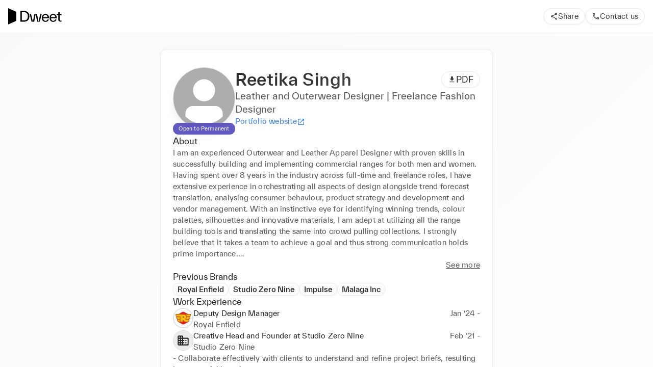

--- FILE ---
content_type: text/html; charset=utf-8
request_url: https://www.dweet.com/consultants/gpNulLNJs
body_size: 16065
content:
<!DOCTYPE html><html translate="no" lang="en"><head><meta charSet="utf-8" data-next-head=""/><meta name="viewport" content="width=device-width" data-next-head=""/><title data-next-head="">Reetika Singh&#x27;s Dweet Profile</title><link rel="canonical" href="https://www.dweet.com/consultants/gpNulLNJs" data-next-head=""/><meta name="robots" content="noindex" data-next-head=""/><meta property="og:title" content="Reetika Singh&#x27;s Dweet Profile" data-next-head=""/><meta property="og:type" content="website" data-next-head=""/><meta property="og:image" content="https://www.dweet.com/api/og-image/consultant?name=Reetika%20Singh" data-next-head=""/><meta property="og:url" content="https://www.dweet.com/consultants/gpNulLNJs" data-next-head=""/><meta name="twitter:card" content="summary_large_image" data-next-head=""/><meta property="twitter:url" content="https://www.dweet.com/consultants/gpNulLNJs" data-next-head=""/><meta name="twitter:title" content="Reetika Singh&#x27;s Dweet Profile" data-next-head=""/><meta name="twitter:image" content="https://www.dweet.com/api/og-image/consultant?name=Reetika%20Singh" data-next-head=""/><meta charSet="utf-8"/><meta http-equiv="X-UA-Compatible" content="IE=edge"/><meta name="mobile-web-app-capable" content="yes"/><meta name="description" content="Dweet is a community of fashion &amp; luxury professionals, pre-vetted and available on-demand for short-term hourly and longer term assignments."/><link rel="apple-touch-icon" sizes="180x180" href="/apple-touch-icon.png"/><link rel="icon" type="image/png" sizes="32x32" href="/favicon-32x32.png"/><link rel="icon" type="image/png" sizes="16x16" href="/favicon-16x16.png"/><link rel="manifest" href="/site.webmanifest"/><link rel="mask-icon" href="/safari-pinned-tab.svg" color="#000000"/><meta name="msapplication-TileColor" content="#ffffff"/><meta name="theme-color" content="#28282C"/><script type="text/javascript">
  /*! loadCSS. [c]2020 Filament Group, Inc. MIT License */
(function (w) {
  'use strict';
  /* exported loadCSS */
  const loadCSS = function (href, before, media, attributes) {
    // Arguments explained:
    // `href` [REQUIRED] is the URL for your CSS file.
    // `before` [OPTIONAL] is the element the script should use as a reference for injecting our stylesheet <link> before
    // By default, loadCSS attempts to inject the link after the last stylesheet or script in the DOM. However, you might desire a more specific location in your document.
    // `media` [OPTIONAL] is the media type or query of the stylesheet. By default it will be 'all'
    // `attributes` [OPTIONAL] is the Object of attribute name/attribute value pairs to set on the stylesheet's DOM Element.
    const doc = w.document;
    const ss = doc.createElement('link');
    let ref;
    if (before) {
      ref = before;
    } else {
      const refs = (doc.body || doc.getElementsByTagName('head')[0]).childNodes;
      ref = refs[refs.length - 1];
    }

    const sheets = doc.styleSheets;
    // Set any of the provided attributes to the stylesheet DOM Element.
    if (attributes) {
      for (const attributeName in attributes) {
        if (attributes.hasOwnProperty(attributeName)) {
          ss.setAttribute(attributeName, attributes[attributeName]);
        }
      }
    }
    ss.rel = 'stylesheet';
    ss.href = href;
    // temporarily set media to something inapplicable to ensure it'll fetch without blocking render
    ss.media = 'only x';

    // wait until body is defined before injecting link. This ensures a non-blocking load in IE11.
    function ready(cb) {
      if (doc.body) {
        return cb();
      }
      setTimeout(function () {
        ready(cb);
      });
    }
    // Inject link
    // Note: the ternary preserves the existing behavior of "before" argument, but we could choose to change the argument to "after" in a later release and standardize on ref.nextSibling for all refs
    // Note: `insertBefore` is used instead of `appendChild`, for safety re: http://www.paulirish.com/2011/surefire-dom-element-insertion/
    ready(function () {
      ref.parentNode.insertBefore(ss, before ? ref : ref.nextSibling);
    });
    // A method (exposed on return object for external use) that mimics onload by polling document.styleSheets until it includes the new sheet.
    var onloadcssdefined = function (cb) {
      const resolvedHref = ss.href;
      let i = sheets.length;
      while (i--) {
        if (sheets[i].href === resolvedHref) {
          return cb();
        }
      }
      setTimeout(function () {
        onloadcssdefined(cb);
      });
    };

    function loadCB() {
      if (ss.addEventListener) {
        ss.removeEventListener('load', loadCB);
      }
      ss.media = media || 'all';
    }

    // once loaded, set link's media back to `all` so that the stylesheet applies once it loads
    if (ss.addEventListener) {
      ss.addEventListener('load', loadCB);
    }
    ss.onloadcssdefined = onloadcssdefined;
    onloadcssdefined(loadCB);
    return ss;
  };
  // commonjs
  if (typeof exports !== 'undefined') {
    exports.loadCSS = loadCSS;
  } else {
    w.loadCSS = loadCSS;
  }
})(typeof global !== 'undefined' ? global : this);
</script><link rel="stylesheet" href="/fonts/copernicus/stylesheet.css" as="style"/><link rel="stylesheet" href="/fonts/twk-everett/stylesheet.css" as="style"/><style>
                :root, body {
                  background-color: #fff;
                }
              </style><noscript><img height="1" width="1" style="display:none" alt="" src="https://px.ads.linkedin.com/collect/?pid=3431633&amp;fmt=gif"/></noscript><script async="" src="https://www.googletagmanager.com/gtag/js?id=G-16WYQLQX1B"></script><script>
                window.dataLayer = window.dataLayer || [];
                function gtag(){dataLayer.push(arguments);}
                gtag('js', new Date());

                gtag('config', 'G-16WYQLQX1B');
              </script><script type="text/javascript">
                  window._linkedin_data_partner_ids = window._linkedin_data_partner_ids || [];
                  window._linkedin_data_partner_ids.push('3431633');
                </script><script type="text/javascript">
                (function(){var s = document.getElementsByTagName("script")[0];
                var b = document.createElement("script");
                b.type = "text/javascript";b.async = true;
                b.src = "https://snap.licdn.com/li.lms-analytics/insight.min.js";
                s.parentNode.insertBefore(b, s);})();
              </script><noscript><img height="1" width="1" style="display:none" alt="" src="https://px.ads.linkedin.com/collect/?pid=3431633&amp;fmt=gif"/></noscript><script>
                    !function(f,b,e,v,n,t,s)
                    {if(f.fbq)return;n=f.fbq=function(){n.callMethod?
                    n.callMethod.apply(n,arguments):n.queue.push(arguments)};
                    if(!f._fbq)f._fbq=n;n.push=n;n.loaded=!0;n.version='2.0';
                    n.queue=[];t=b.createElement(e);t.async=!0;
                    t.src=v;s=b.getElementsByTagName(e)[0];
                    s.parentNode.insertBefore(t,s)}(window, document,'script',
                    'https://connect.facebook.net/en_US/fbevents.js');
                    fbq('init', '1373291433098973');
                  </script><noscript><img height="1" width="1" style="display:none" src="https://www.facebook.com/tr?id=1373291433098973&amp;ev=PageView&amp;noscript=1"/></noscript><noscript><img height="1" width="1" style="display:none" alt="" src="https://px.ads.linkedin.com/collect/?pid=3431633&amp;fmt=gif"/></noscript><link rel="preload" href="/_next/static/css/4ec8c4f656ad6983.css" as="style"/><link rel="stylesheet" href="/_next/static/css/4ec8c4f656ad6983.css" data-n-g=""/><noscript data-n-css=""></noscript><script defer="" nomodule="" src="/_next/static/chunks/polyfills-42372ed130431b0a.js"></script><script src="/_next/static/chunks/webpack-0493df8a18af83b1.js" defer=""></script><script src="/_next/static/chunks/framework-091452d16132bbc8.js" defer=""></script><script src="/_next/static/chunks/main-f3bdcb3ac45b9cd7.js" defer=""></script><script src="/_next/static/chunks/pages/_app-3a13dcf1c0b3c218.js" defer=""></script><script src="/_next/static/chunks/8184b75a-415d6ea7152d700a.js" defer=""></script><script src="/_next/static/chunks/662fcb3e-af378698fd43d06e.js" defer=""></script><script src="/_next/static/chunks/5871-63c68c1df9bc30cb.js" defer=""></script><script src="/_next/static/chunks/4153-e4b7463bb889b90c.js" defer=""></script><script src="/_next/static/chunks/6225-215ba0e7d1bc3fff.js" defer=""></script><script src="/_next/static/chunks/pages/consultants/%5BconsultantId%5D-cd696f444f91c65c.js" defer=""></script><script src="/_next/static/QfWcpghLIZ2FDLriCEPLx/_buildManifest.js" defer=""></script><script src="/_next/static/QfWcpghLIZ2FDLriCEPLx/_ssgManifest.js" defer=""></script><meta name="sentry-trace" content="6347e35e8aa8f87b6a849506ccb20059-180b1c1fd462a989-1"/><meta name="baggage" content="sentry-environment=production,sentry-release=8626bad908229592dba9114083b71331aed1aba2,sentry-public_key=7165d66fc2eb4ee195831e4b8985cf78,sentry-trace_id=6347e35e8aa8f87b6a849506ccb20059,sentry-sample_rate=1,sentry-transaction=GET%20%2Fconsultants%2F%5BconsultantId%5D,sentry-sampled=true"/></head><body><div id="__next"><style data-emotion="css-global diauvx">:host,:root,[data-theme]{--chakra-ring-inset:var(--chakra-empty,/*!*/ /*!*/);--chakra-ring-offset-width:0px;--chakra-ring-offset-color:#fff;--chakra-ring-color:rgba(66, 153, 225, 0.6);--chakra-ring-offset-shadow:0 0 #0000;--chakra-ring-shadow:0 0 #0000;--chakra-space-x-reverse:0;--chakra-space-y-reverse:0;--colors-\$gray-50:#f5f5f5;--colors-\$gray-100:#ebebeb;--colors-\$gray-200:#d9d9d9;--colors-\$gray-300:#bfbfbf;--colors-\$gray-400:#adadad;--colors-\$gray-500:#8c8c8c;--colors-\$gray-600:#737373;--colors-\$gray-700:#595959;--colors-\$gray-800:#404040;--colors-\$gray-900:#262626;--colors-\$dweet-misty:#f8f7f6;--colors-\$dweet-black:#000000;--colors-\$dweet-white:#ffffff;--colors-\$dweet-slate:#28282c;--colors-\$dweet-putty:#eae6e3;--colors-\$blue-50:#e5f8ff;--colors-\$blue-100:#ccf1ff;--colors-\$blue-200:#b3eaff;--colors-\$blue-300:#80ddff;--colors-\$blue-400:#00a8e5;--colors-\$blue-500:#0095cc;--colors-\$blue-600:#0082b2;--colors-\$blue-800:#005d80;--colors-\$blue-900:#004b66;--colors-\$blue-default:#007099;--colors-\$canary-50:#fcf3cf;--colors-\$canary-100:#f9e69e;--colors-\$canary-200:#f8e087;--colors-\$canary-300:#f6da6f;--colors-\$canary-400:#f5d457;--colors-\$canary-600:#d8ae0d;--colors-\$canary-700:#c09a0c;--colors-\$canary-800:#907409;--colors-\$canary-900:#786107;--colors-\$canary-default:#f2c727;--colors-\$caramel-50:#f2e4d9;--colors-\$caramel-100:#e5cab3;--colors-\$caramel-200:#d9af8c;--colors-\$caramel-300:#cc9466;--colors-\$caramel-400:#c68753;--colors-\$caramel-600:#86552d;--colors-\$caramel-900:#26180d;--colors-\$caramel-walnut:#4c311a;--colors-\$caramel-default:#ac6d39;--colors-\$caramel-milkChoc:#734926;--colors-\$danger-dark:#a30000;--colors-\$danger-default:#cc0000;--colors-\$danger-light:#ffcccc;--colors-\$framboise-50:#f3d8da;--colors-\$framboise-100:#e7b1b5;--colors-\$framboise-200:#e19ea3;--colors-\$framboise-300:#d5767e;--colors-\$framboise-400:#c94f59;--colors-\$framboise-600:#9c3038;--colors-\$framboise-700:#882a31;--colors-\$framboise-800:#621e23;--colors-\$framboise-900:#4e181c;--colors-\$framboise-default:#af363f;--colors-\$grass-50:#e3edde;--colors-\$grass-100:#c7dabe;--colors-\$grass-200:#abc89d;--colors-\$grass-300:#8fb67c;--colors-\$grass-400:#81ac6c;--colors-\$grass-600:#5c8349;--colors-\$grass-700:#5c8349;--colors-\$grass-800:#456237;--colors-\$grass-900:#2e4125;--colors-\$grass-default:#689353;--colors-\$green-50:#eef7f3;--colors-\$green-100:#cbe7da;--colors-\$green-200:#a8d7c1;--colors-\$green-300:#96cfb4;--colors-\$green-400:#85c6a8;--colors-\$green-500:#62b68f;--colors-\$green-600:#499d75;--colors-\$green-800:#2c5e46;--colors-\$green-900:#204634;--colors-\$green-default:#397a5b;--colors-\$lavender-50:#f1f0f9;--colors-\$lavender-100:#cac7ea;--colors-\$lavender-200:#a8a3dc;--colors-\$lavender-300:#847dce;--colors-\$lavender-500:#483fa6;--colors-\$lavender-600:#403894;--colors-\$lavender-700:#383181;--colors-\$lavender-800:#302a6f;--colors-\$lavender-900:#201c4a;--colors-\$lavender-default:#6259c0;--colors-\$ochre-50:#fef0d7;--colors-\$ochre-100:#fddea5;--colors-\$ochre-200:#fdd182;--colors-\$ochre-300:#fcbf50;--colors-\$ochre-500:#f09d04;--colors-\$ochre-700:#af7303;--colors-\$ochre-800:#8c5c03;--colors-\$ochre-900:#644202;--colors-\$ochre-default:#fbad1e;--colors-\$ochre-gold:#d28a04;--colors-\$purple-50:#f3e9fc;--colors-\$purple-100:#e3c9f8;--colors-\$purple-200:#d1a5f3;--colors-\$purple-300:#b978ed;--colors-\$purple-400:#a24ce6;--colors-\$purple-500:#751abc;--colors-\$purple-600:#61169d;--colors-\$purple-800:#3b0d5f;--colors-\$purple-900:#2a0943;--colors-\$purple-default:#4e117e;--colors-\$slate-50:#f2f2f3;--colors-\$slate-100:#e4e4e7;--colors-\$slate-200:#cacace;--colors-\$slate-300:#afafb6;--colors-\$slate-400:#94949e;--colors-\$slate-500:#797986;--colors-\$slate-600:#61616b;--colors-\$slate-700:#494950;--colors-\$slate-800:#35353b;--colors-\$steel-50:#dbe5f0;--colors-\$steel-100:#c8d8e9;--colors-\$steel-300:#80a5cc;--colors-\$steel-500:#3b6591;--colors-\$steel-600:#33587f;--colors-\$steel-700:#2c4c6d;--colors-\$steel-800:#253f5b;--colors-\$steel-900:#1d3249;--colors-\$steel-default:#497eb6;--colors-\$steel-babyBlue:#a4bfda;--colors-\$success-light:#dcefe6;--colors-\$success-dark:#006650;--colors-\$success-default:#008063;--colors-\$terracota-50:#fee0cd;--colors-\$terracota-100:#fdd1b4;--colors-\$terracota-200:#fdb182;--colors-\$terracota-300:#fc9250;--colors-\$terracota-400:#fb8337;--colors-\$terracota-500:#e15a04;--colors-\$terracota-800:#7d3202;--colors-\$terracota-900:#642802;--colors-\$terracota-orange:#c85004;--colors-\$terracota-default:#a04003;--colors-\$warning-default:#dd6b20;--colors-\$warning-dark:#9c4221;--colors-\$warning-light:#feebc8;--colors-\$wine-50:#fbd3d0;--colors-\$wine-100:#f9bdb9;--colors-\$wine-200:#f5918a;--colors-\$wine-300:#f1655b;--colors-\$wine-400:#ef5043;--colors-\$wine-500:#d32012;--colors-\$wine-700:#8d150c;--colors-\$wine-900:#5e0e08;--colors-\$wine-red:#bc1d10;--colors-\$wine-default:#75120a;--colors-\$border-light:#ebebeb;--colors-\$border-base:#d9d9d9;--colors-\$bg-light:#fdfdfd;--colors-\$bg-base:#f5f5f5;--colors-\$bg-dark:#ebebeb;--colors-\$linkBlue:#3B82F6;--colors-\$text-lighter:#737373;--colors-\$text-light:#595959;--colors-\$text-base:#28282c;--colors-\$text-dark:#000000;--shadows-\$card:0px 2px 4px 0px rgba(96, 97, 112, 0.16),0px 0px 1px 0px rgba(40, 41, 61, 0.04);--shadows-\$md:0px 1px 3px 0px rgba(0, 0, 0, 0.1),0px 1px 2px 0px rgba(0, 0, 0, 0.1);--shadows-\$sm:0px 1px 2px 0px rgba(0, 0, 0, 0.05);--shadows-\$xl2:0px 4px 6px 0px rgba(0, 0, 0, 0.05),0px 10px 15px 0px rgba(0, 0, 0, 0.1);--shadows-\$misc-outline:0 0 0 0.5px #e4e5e9,0 0 0 1px #e4e5e999,0 0 0 3.5px #f9f9fb,0 0 0 4px #f3f4f7;--shadows-\$soft-2xsm:0px 1.5px 4px -1px rgba(10, 9, 11, 0.07);--shadows-\$soft-xs:0px 2px 4px -1px rgba(10, 9, 11, 0.02),0px 5px 13px -5px rgba(10, 9, 11, 0.05);--shadows-\$soft-sm:0px 10px 18px -2px rgba(10, 9, 11, 0.07);--shadows-\$soft-md:0px 0px 3px -1px rgba(10, 9, 11, 0.04),0px 11px 24px -9px rgba(10, 9, 11, 0.14);--shadows-\$soft-lg:0px 0px 3px -1px rgba(10, 9, 11, 0.04),0px 32px 33px -15px rgba(10, 9, 11, 0.17);--breakpoints-xs:23em;--breakpoints-sm:30em;--breakpoints-md:50em;--breakpoints-lg:62em;--breakpoints-xl:80em;--breakpoints-2xl:96em;--breakpoints-base:0px;}</style><style data-emotion="css-global 1nfhyfz">body,html{height:100%;width:100%;box-sizing:border-box;-webkit-font-smoothing:antialiased;-webkit-text-size-adjust:100%;text-rendering:optimizelegibility;-ms-overflow-style:-ms-autohiding-scrollbar;text-decoration-skip-ink:auto;font-family:TWKEverett,-apple-system,BlinkMacSystemFont,"Segoe UI",Helvetica,Arial,sans-serif,"Apple Color Emoji","Segoe UI Emoji","Segoe UI Symbol";color:#28282C;}#__next{height:100%;isolation:isolate;}.firebase-emulator-warning{display:none;}body,h1,h2,h3,h4,h5,h6,p,dl,blockquote,ol,ul{margin:0;padding:0;font-weight:normal;}var,address,dfn,cite{font-style:italic;}img,video{border-style:none;max-width:100%;height:auto;}img,fieldset{border:0;}code,kbd,samp{font-family:monospace,monospace;font-size:1em;}abbr{cursor:help;}small{font-size:80%;}sub,sup{font-size:75%;line-height:0;position:relative;vertical-align:baseline;}sub{bottom:-0.25em;}sup{top:-0.5em;}input,optgroup,select,textarea{font-family:inherit;font-size:100%;margin:0;}button::-moz-focus-inner,[type="button"]::-moz-focus-inner,[type="reset"]::-moz-focus-inner,[type="submit"]::-moz-focus-inner{border-style:none;}legend{box-sizing:border-box;color:inherit;display:table;max-width:100%;padding:0;white-space:normal;}textarea{overflow:auto;}[type="checkbox"],[type="radio"]{box-sizing:border-box;padding:0;}[type="number"]::-webkit-inner-spin-button,[type="number"]::-webkit-outer-spin-button{-webkit-appearance:none!important;}input[type="number"]{-moz-appearance:textfield;}[type="search"]{-webkit-appearance:textfield;outline-offset:-2px;}[type="search"]::-webkit-search-cancel-button,[type="search"]::-webkit-search-decoration{-webkit-appearance:none!important;-webkit-appearance:none;-moz-appearance:none;-ms-appearance:none;appearance:none;}::-webkit-file-upload-button{-webkit-appearance:button;font:inherit;}hr{border-top-width:1px;}textarea{resize:vertical;}button,[role="button"]{cursor:pointer;}details{display:block;}button::-moz-focus-inner{border:0!important;}table{border-collapse:collapse;border-spacing:0;width:100%;}td,th{border:none;text-align:left;}caption{text-align:left;}select::-ms-expand{display:none;}[hidden]{display:none!important;}pre,code,kbd,samp{font-family:Menlo,Monaco,Consolas,"Liberation Mono","Courier New",monospace;}img,svg,video,canvas,audio,iframe,embed,object{display:block;}.js-focus-visible :focus:not([data-focus-visible-added]){outline:none;}#nprogress{pointer-events:none;}#nprogress .bar{background:#000;position:fixed;z-index:999999;top:0;left:0;width:100%;height:2px;}#nprogress .peg{display:block;position:absolute;right:0px;width:100px;height:100%;opacity:1;-webkit-transform:rotate(3deg) translate(0px, -4px);-ms-transform:rotate(3deg) translate(0px, -4px);-webkit-transform:rotate(3deg) translate(0px, -4px);-moz-transform:rotate(3deg) translate(0px, -4px);-ms-transform:rotate(3deg) translate(0px, -4px);transform:rotate(3deg) translate(0px, -4px);}.nprogress-custom-parent{overflow:hidden;position:relative;}.nprogress-custom-parent #nprogress .bar{position:absolute;}</style><style data-emotion="css 5kfpe4">.css-5kfpe4{display:-webkit-box;display:-webkit-flex;display:-ms-flexbox;display:flex;-webkit-flex-direction:column;-ms-flex-direction:column;flex-direction:column;background-color:var(--colors-\$dweet-white);overflow-y:auto;height:100%;}@media screen and (min-width: 50em){.css-5kfpe4{background-color:var(--colors-\$dweet-white);}}</style><div id="public-profile-page-container" class="css-5kfpe4"><style data-emotion="css 1bfco04">.css-1bfco04{display:-webkit-box;display:-webkit-flex;display:-ms-flexbox;display:flex;-webkit-flex-direction:column;-ms-flex-direction:column;flex-direction:column;top:0px;position:-webkit-sticky;position:sticky;background-color:var(--colors-\$dweet-slate);z-index:1;}@media screen and (min-width: 50em){.css-1bfco04{background-color:var(--colors-\$dweet-white);}}</style><div id="public-profile-header" class="css-1bfco04"><style data-emotion="css 2azd2k">.css-2azd2k{display:-webkit-box;display:-webkit-flex;display:-ms-flexbox;display:flex;padding:16px;-webkit-box-pack:justify;-webkit-justify-content:space-between;justify-content:space-between;-webkit-align-items:center;-webkit-box-align:center;-ms-flex-align:center;align-items:center;}</style><div class="css-2azd2k"><style data-emotion="css 12d3wtx">.css-12d3wtx{display:block;}@media screen and (min-width: 50em){.css-12d3wtx{display:none;}}</style><div class="css-12d3wtx"><style data-emotion="css 1tm5v1g">.css-1tm5v1g{-webkit-align-self:start;-ms-flex-item-align:start;align-self:start;max-width:105.19px;width:100%;}</style><img src="/logo/lockup/Dweet-FullLogo-White-Clear.svg?url" alt="Dweet" class="css-1tm5v1g"/></div><style data-emotion="css 19h9pae">.css-19h9pae{display:none;}@media screen and (min-width: 50em){.css-19h9pae{display:block;}}</style><div class="css-19h9pae"><img src="/logo/lockup/Dweet-FullLogo-Black-Clear.svg?url" alt="Dweet" class="css-1tm5v1g"/></div><style data-emotion="css 1i27l4i">.css-1i27l4i{display:-webkit-box;display:-webkit-flex;display:-ms-flexbox;display:flex;gap:8px;}</style><div class="css-1i27l4i"><div class="css-12d3wtx"><style data-emotion="css qwps0f">.css-qwps0f{padding:6px;border-radius:50%;}</style><style data-emotion="css 6ygwy5">.css-6ygwy5{background:white;color:var(--colors-\$gray-800);border-width:1px;border-style:solid;border-color:var(--colors-\$border-light);border-radius:40px;box-shadow:var(--shadows-\$sm);outline-color:var(--colors-\$border-light);display:-webkit-inline-box;display:-webkit-inline-flex;display:-ms-inline-flexbox;display:inline-flex;-webkit-align-items:center;-webkit-box-align:center;-ms-flex-align:center;align-items:center;-webkit-box-pack:center;-ms-flex-pack:center;-webkit-justify-content:center;justify-content:center;cursor:pointer;transition-property:colors;position:relative;-webkit-flex-shrink:0;-ms-flex-negative:0;flex-shrink:0;-webkit-text-decoration:none;text-decoration:none;outline-offset:2px;padding:6px;border-radius:50%;}.css-6ygwy5:hover,.css-6ygwy5[data-hover]{border-color:var(--colors-\$border-base);background:var(--colors-\$bg-base);}.css-6ygwy5:active,.css-6ygwy5[data-active]{border:1px solid;}.css-6ygwy5:disabled,.css-6ygwy5[disabled],.css-6ygwy5[aria-disabled=true],.css-6ygwy5[data-disabled]{opacity:0.5;cursor:not-allowed;}.css-6ygwy5:focus,.css-6ygwy5[data-focus]{outline-offset:2px;outline-style:solid;}</style><button type="button" aria-expanded="false" id="react-aria-:Rdpj8iml6H1:" aria-label="Share" class="css-6ygwy5" data-rac=""><style data-emotion="css wf1szb">.css-wf1szb{-webkit-flex-shrink:0;-ms-flex-negative:0;flex-shrink:0;stroke-width:0;fill:currentColor;stroke:currentColor;width:16px;height:16px;}.css-wf1szb:focus,.css-wf1szb[data-focus]{outline-offset:2px;outline-style:solid;outline-color:currentColor;}</style><svg xmlns="http://www.w3.org/2000/svg" viewBox="0 0 24 24" aria-hidden="true" class="css-wf1szb" role="img"><path d="M18 16.08c-.76 0-1.44.3-1.96.77L8.91 12.7c.05-.23.09-.46.09-.7s-.04-.47-.09-.7l7.05-4.11c.54.5 1.25.81 2.04.81 1.66 0 3-1.34 3-3s-1.34-3-3-3-3 1.34-3 3c0 .24.04.47.09.7L8.04 9.81C7.5 9.31 6.79 9 6 9c-1.66 0-3 1.34-3 3s1.34 3 3 3c.79 0 1.5-.31 2.04-.81l7.12 4.16c-.05.21-.08.43-.08.65 0 1.61 1.31 2.92 2.92 2.92s2.92-1.31 2.92-2.92c0-1.61-1.31-2.92-2.92-2.92zM18 4c.55 0 1 .45 1 1s-.45 1-1 1-1-.45-1-1 .45-1 1-1zM6 13c-.55 0-1-.45-1-1s.45-1 1-1 1 .45 1 1-.45 1-1 1zm12 7.02c-.55 0-1-.45-1-1s.45-1 1-1 1 .45 1 1-.45 1-1 1z"></path></svg></button></div><div class="css-19h9pae"><style data-emotion="css 1ykn26p">.css-1ykn26p{-webkit-padding-start:12px;padding-inline-start:12px;-webkit-padding-end:12px;padding-inline-end:12px;height:32px;}</style><style data-emotion="css 1qvkxx7">.css-1qvkxx7{background:white;color:var(--colors-\$gray-800);border-width:1px;border-style:solid;border-color:var(--colors-\$border-light);border-radius:40px;box-shadow:var(--shadows-\$sm);outline-color:var(--colors-\$border-light);display:-webkit-inline-box;display:-webkit-inline-flex;display:-ms-inline-flexbox;display:inline-flex;-webkit-align-items:center;-webkit-box-align:center;-ms-flex-align:center;align-items:center;-webkit-box-pack:center;-ms-flex-pack:center;-webkit-justify-content:center;justify-content:center;cursor:pointer;transition-property:colors;position:relative;-webkit-flex-shrink:0;-ms-flex-negative:0;flex-shrink:0;-webkit-text-decoration:none;text-decoration:none;outline-offset:2px;-webkit-padding-start:12px;padding-inline-start:12px;-webkit-padding-end:12px;padding-inline-end:12px;height:32px;}.css-1qvkxx7:hover,.css-1qvkxx7[data-hover]{border-color:var(--colors-\$border-base);background:var(--colors-\$bg-base);}.css-1qvkxx7:active,.css-1qvkxx7[data-active]{border:1px solid;}.css-1qvkxx7:disabled,.css-1qvkxx7[disabled],.css-1qvkxx7[aria-disabled=true],.css-1qvkxx7[data-disabled]{opacity:0.5;cursor:not-allowed;}.css-1qvkxx7:focus,.css-1qvkxx7[data-focus]{outline-offset:2px;outline-style:solid;}</style><button type="button" aria-expanded="false" id="react-aria-:Rdpj8iml6H1:" class="css-1qvkxx7" data-rac=""><style data-emotion="css 1yydhy6">.css-1yydhy6{display:-webkit-box;display:-webkit-flex;display:-ms-flexbox;display:flex;-webkit-flex-direction:row;-ms-flex-direction:row;flex-direction:row;-webkit-align-items:center;-webkit-box-align:center;-ms-flex-align:center;align-items:center;gap:4px;position:relative;-webkit-box-pack:start;-ms-flex-pack:start;-webkit-justify-content:flex-start;justify-content:flex-start;}</style><div class="css-1yydhy6"><svg xmlns="http://www.w3.org/2000/svg" viewBox="0 0 24 24" aria-hidden="true" class="css-wf1szb" role="img"><path d="M18 16.08c-.76 0-1.44.3-1.96.77L8.91 12.7c.05-.23.09-.46.09-.7s-.04-.47-.09-.7l7.05-4.11c.54.5 1.25.81 2.04.81 1.66 0 3-1.34 3-3s-1.34-3-3-3-3 1.34-3 3c0 .24.04.47.09.7L8.04 9.81C7.5 9.31 6.79 9 6 9c-1.66 0-3 1.34-3 3s1.34 3 3 3c.79 0 1.5-.31 2.04-.81l7.12 4.16c-.05.21-.08.43-.08.65 0 1.61 1.31 2.92 2.92 2.92s2.92-1.31 2.92-2.92c0-1.61-1.31-2.92-2.92-2.92zM18 4c.55 0 1 .45 1 1s-.45 1-1 1-1-.45-1-1 .45-1 1-1zM6 13c-.55 0-1-.45-1-1s.45-1 1-1 1 .45 1 1-.45 1-1 1zm12 7.02c-.55 0-1-.45-1-1s.45-1 1-1 1 .45 1 1-.45 1-1 1z"></path></svg><style data-emotion="css 3c8uw1">.css-3c8uw1{font-family:TWKEverett,-apple-system,BlinkMacSystemFont,"Segoe UI",Helvetica,Arial,sans-serif,"Apple Color Emoji","Segoe UI Emoji","Segoe UI Symbol";font-weight:400;font-size:0.875rem;text-transform:none;letter-spacing:0.22px;line-height:1.6;color:inherit;}</style><span class="css-3c8uw1">Share</span></div></button></div><div class="css-12d3wtx"><button type="button" aria-label="Contact us" class="css-6ygwy5" data-rac="" id="react-aria-:R5alpj8iml6:"><svg xmlns="http://www.w3.org/2000/svg" viewBox="0 0 24 24" aria-hidden="true" class="css-wf1szb" role="img"><path d="M6.54 5c.06.89.21 1.76.45 2.59l-1.2 1.2c-.41-1.2-.67-2.47-.76-3.79h1.51m9.86 12.02c.85.24 1.72.39 2.6.45v1.49c-1.32-.09-2.59-.35-3.8-.75l1.2-1.19M7.5 3H4c-.55 0-1 .45-1 1 0 9.39 7.61 17 17 17 .55 0 1-.45 1-1v-3.49c0-.55-.45-1-1-1-1.24 0-2.45-.2-3.57-.57a.84.84 0 0 0-.31-.05c-.26 0-.51.1-.71.29l-2.2 2.2a15.149 15.149 0 0 1-6.59-6.59l2.2-2.2c.28-.28.36-.67.25-1.02A11.36 11.36 0 0 1 8.5 4c0-.55-.45-1-1-1z"></path></svg></button></div><div class="css-19h9pae"><button type="button" class="css-1qvkxx7" data-rac="" id="react-aria-:R5atpj8iml6:"><div class="css-1yydhy6"><svg xmlns="http://www.w3.org/2000/svg" viewBox="0 0 24 24" aria-hidden="true" class="css-wf1szb" role="img"><path d="M6.54 5c.06.89.21 1.76.45 2.59l-1.2 1.2c-.41-1.2-.67-2.47-.76-3.79h1.51m9.86 12.02c.85.24 1.72.39 2.6.45v1.49c-1.32-.09-2.59-.35-3.8-.75l1.2-1.19M7.5 3H4c-.55 0-1 .45-1 1 0 9.39 7.61 17 17 17 .55 0 1-.45 1-1v-3.49c0-.55-.45-1-1-1-1.24 0-2.45-.2-3.57-.57a.84.84 0 0 0-.31-.05c-.26 0-.51.1-.71.29l-2.2 2.2a15.149 15.149 0 0 1-6.59-6.59l2.2-2.2c.28-.28.36-.67.25-1.02A11.36 11.36 0 0 1 8.5 4c0-.55-.45-1-1-1z"></path></svg><span class="css-3c8uw1">Contact us</span></div></button></div></div></div><style data-emotion="css y3n7r9">.css-y3n7r9{width:100%;height:1px;background-color:var(--colors-\$gray-100);-webkit-align-self:stretch;-ms-flex-item-align:stretch;align-self:stretch;-webkit-flex-shrink:0;-ms-flex-negative:0;flex-shrink:0;}</style><div role="separator" class="css-y3n7r9"></div></div><style data-emotion="css 12vdm1l">.css-12vdm1l{display:-webkit-box;display:-webkit-flex;display:-ms-flexbox;display:flex;-webkit-flex-direction:column;-ms-flex-direction:column;flex-direction:column;background:linear-gradient(to top left, rgb(255, 255, 255), rgb(250, 250, 250));padding-top:16px;padding-bottom:16px;-webkit-padding-start:16px;padding-inline-start:16px;-webkit-padding-end:16px;padding-inline-end:16px;-webkit-align-items:center;-webkit-box-align:center;-ms-flex-align:center;align-items:center;}@media screen and (min-width: 50em){.css-12vdm1l{padding-top:32px;padding-bottom:32px;}}</style><div class="css-12vdm1l"><style data-emotion="css ownz2m">.css-ownz2m{display:-webkit-box;display:-webkit-flex;display:-ms-flexbox;display:flex;width:min(100%, 650px);gap:24px;-webkit-flex-direction:column;-ms-flex-direction:column;flex-direction:column;box-shadow:var(--shadows-\$misc-outline);padding:24px;background:var(--colors-\$dweet-white);border-radius:12px;}@media screen and (min-width: 50em){.css-ownz2m{gap:36px;}}</style><div class="css-ownz2m"><style data-emotion="css 1swok5g">.css-1swok5g{width:100%;display:block;}@media screen and (min-width: 50em){.css-1swok5g{display:none;}}</style><div class="css-1swok5g"><style data-emotion="css 1juc4n">.css-1juc4n{background-color:var(--colors-\$lavender-default);border-radius:16px;padding:4px 8px;width:100%;}</style><div class="css-1juc4n"><style data-emotion="css 1baukfj">.css-1baukfj{font-family:TWKEverett,-apple-system,BlinkMacSystemFont,"Segoe UI",Helvetica,Arial,sans-serif,"Apple Color Emoji","Segoe UI Emoji","Segoe UI Symbol";font-weight:400;font-size:0.625rem;text-transform:none;letter-spacing:0.19px;line-height:1.5;-webkit-text-decoration:inherit;text-decoration:inherit;color:white;text-align:center;}</style><div class="css-1baukfj" color="white">Open to Permanent</div></div></div><style data-emotion="css yd8sa2">.css-yd8sa2{display:-webkit-box;display:-webkit-flex;display:-ms-flexbox;display:flex;-webkit-flex-direction:column;-ms-flex-direction:column;flex-direction:column;gap:16px;}</style><div class="css-yd8sa2"><style data-emotion="css nah8eo">.css-nah8eo{display:-webkit-box;display:-webkit-flex;display:-ms-flexbox;display:flex;gap:16px;-webkit-flex-direction:row;-ms-flex-direction:row;flex-direction:row;-webkit-align-items:center;-webkit-box-align:center;-ms-flex-align:center;align-items:center;}</style><div class="css-nah8eo"><style data-emotion="css 79elbk">.css-79elbk{position:relative;}</style><div class="css-79elbk"><style data-emotion="css 1g41hki">.css-1g41hki{display:-webkit-box;display:-webkit-flex;display:-ms-flexbox;display:flex;-webkit-align-items:center;-webkit-box-align:center;-ms-flex-align:center;align-items:center;-webkit-box-pack:center;-ms-flex-pack:center;-webkit-justify-content:center;justify-content:center;border-radius:50%;border:1px solid;border-color:var(--colors-\$border-base);box-shadow:var(--shadows-\$soft-md);}</style><div class="css-1g41hki"><style data-emotion="css 3jhby9">.css-3jhby9{display:-webkit-inline-box;display:-webkit-inline-flex;display:-ms-inline-flexbox;display:inline-flex;-webkit-align-items:center;-webkit-box-align:center;-ms-flex-align:center;align-items:center;-webkit-box-pack:center;-ms-flex-pack:center;-webkit-justify-content:center;justify-content:center;text-align:center;text-transform:uppercase;font-weight:500;position:relative;-webkit-flex-shrink:0;-ms-flex-negative:0;flex-shrink:0;vertical-align:top;background:rgba(0, 0, 0, 0.24);color:unset;border-color:#fff;width:80px;height:80px;font-size:calc(48px / 2.5);line-height:48px;background-color:#ADADAD;border-radius:9999px;}@media screen and (min-width: 50em){.css-3jhby9{width:120px;height:120px;}}</style><span class="chakra-avatar css-3jhby9"><style data-emotion="css 1h1fy47">.css-1h1fy47{color:#fff;height:100%;width:100%;}</style><svg viewBox="0 0 128 128" role="img" class="chakra-avatar__icon css-1h1fy47"><path fill="currentColor" d="M103,102.1388 C93.094,111.92 79.3504,118 64.1638,118 C48.8056,118 34.9294,111.768 25,101.7892 L25,95.2 C25,86.8096 31.981,80 40.6,80 L87.4,80 C96.019,80 103,86.8096 103,95.2 L103,102.1388 Z"></path><path fill="currentColor" d="M63.9961647,24 C51.2938136,24 41,34.2938136 41,46.9961647 C41,59.7061864 51.2938136,70 63.9961647,70 C76.6985159,70 87,59.7061864 87,46.9961647 C87,34.2938136 76.6985159,24 63.9961647,24"></path></svg></span></div><style data-emotion="css 1546o1">.css-1546o1{position:absolute;bottom:-10px;left:0px;width:100%;display:none;}@media screen and (min-width: 50em){.css-1546o1{display:block;}}</style><div class="css-1546o1"><div class="css-1juc4n"><div class="css-1baukfj" color="white">Open to Permanent</div></div></div></div><style data-emotion="css 1cetcs3">.css-1cetcs3{display:-webkit-box;display:-webkit-flex;display:-ms-flexbox;display:flex;padding-top:0px;padding-bottom:0px;gap:4px;-webkit-flex-direction:column;-ms-flex-direction:column;flex-direction:column;width:100%;}@media screen and (min-width: 50em){.css-1cetcs3{padding-top:16px;padding-bottom:16px;gap:12px;}}</style><div class="css-1cetcs3"><style data-emotion="css gg4vpm">.css-gg4vpm{display:-webkit-box;display:-webkit-flex;display:-ms-flexbox;display:flex;-webkit-box-pack:justify;-webkit-justify-content:space-between;justify-content:space-between;}</style><div class="css-gg4vpm"><style data-emotion="css 1kyht5y">.css-1kyht5y{background:linear-gradient(to right bottom, #28282c, #404040);color:transparent;-webkit-background-clip:text;background-clip:text;-webkit-text-fill-color:transparent;text-fill-color:transparent;}@media screen and (min-width: 0px) and (max-width: 49.98em){.css-1kyht5y{font-family:TWKEverett,-apple-system,BlinkMacSystemFont,"Segoe UI",Helvetica,Arial,sans-serif,"Apple Color Emoji","Segoe UI Emoji","Segoe UI Symbol";font-weight:500;font-size:1.25rem;text-transform:none;letter-spacing:0;line-height:1.4;}}@media screen and (min-width: 50em){.css-1kyht5y{font-family:TWKEverett,-apple-system,BlinkMacSystemFont,"Segoe UI",Helvetica,Arial,sans-serif,"Apple Color Emoji","Segoe UI Emoji","Segoe UI Symbol";font-weight:500;font-size:2rem;text-transform:none;letter-spacing:0.64px;line-height:1.2;}}</style><h1 data-testid="full-name" class="css-1kyht5y">Reetika Singh</h1><style data-emotion="css 1dnaxzp">.css-1dnaxzp{display:-webkit-box;display:-webkit-flex;display:-ms-flexbox;display:flex;-webkit-align-items:center;-webkit-box-align:center;-ms-flex-align:center;align-items:center;gap:5px;}</style><div class="css-1dnaxzp"><style data-emotion="css 17n4j9h">.css-17n4j9h{display:none;}@media screen and (min-width: 30em){.css-17n4j9h{display:block;}}</style><div class="css-17n4j9h"><button type="button" class="css-1qvkxx7" data-rac="" id="react-aria-:R2l5l3acal8iml6:"><div class="css-1yydhy6"><svg xmlns="http://www.w3.org/2000/svg" viewBox="0 0 24 24" aria-hidden="true" class="css-wf1szb" role="img"><path d="M16.59 9H15V4c0-.55-.45-1-1-1h-4c-.55 0-1 .45-1 1v5H7.41c-.89 0-1.34 1.08-.71 1.71l4.59 4.59c.39.39 1.02.39 1.41 0l4.59-4.59c.63-.63.19-1.71-.7-1.71zM5 19c0 .55.45 1 1 1h12c.55 0 1-.45 1-1s-.45-1-1-1H6c-.55 0-1 .45-1 1z"></path></svg><span class="css-3c8uw1"><style data-emotion="css dp1x36">.css-dp1x36{font-family:TWKEverett,-apple-system,BlinkMacSystemFont,"Segoe UI",Helvetica,Arial,sans-serif,"Apple Color Emoji","Segoe UI Emoji","Segoe UI Symbol";font-weight:400;font-size:1rem;text-transform:none;letter-spacing:0;line-height:1.5;-webkit-text-decoration:inherit;text-decoration:inherit;color:var(--colors-\$dweet-slate);text-align:left;white-space:nowrap;}</style><div class="css-dp1x36" color="$dweet.slate">PDF</div></span></div></button></div><style data-emotion="css 1cv84nw">.css-1cv84nw{display:block;}@media screen and (min-width: 30em){.css-1cv84nw{display:none;}}</style><div class="css-1cv84nw"><button type="button" aria-label="Download pdf" class="css-6ygwy5" data-rac="" id="react-aria-:R2l9l3acal8iml6:"><svg xmlns="http://www.w3.org/2000/svg" viewBox="0 0 24 24" aria-hidden="true" class="css-wf1szb" role="img"><path d="M16.59 9H15V4c0-.55-.45-1-1-1h-4c-.55 0-1 .45-1 1v5H7.41c-.89 0-1.34 1.08-.71 1.71l4.59 4.59c.39.39 1.02.39 1.41 0l4.59-4.59c.63-.63.19-1.71-.7-1.71zM5 19c0 .55.45 1 1 1h12c.55 0 1-.45 1-1s-.45-1-1-1H6c-.55 0-1 .45-1 1z"></path></svg></button></div></div></div><style data-emotion="css oid384">.css-oid384{overflow:hidden;text-overflow:ellipsis;display:-webkit-box;-webkit-box-orient:vertical;-webkit-line-clamp:var(--dw-text-line-clamp);--dw-text-line-clamp:4;-webkit-text-decoration:inherit;text-decoration:inherit;color:var(--colors-\$text-light);text-align:left;}@media screen and (min-width: 0px) and (max-width: 49.98em){.css-oid384{font-family:TWKEverett,-apple-system,BlinkMacSystemFont,"Segoe UI",Helvetica,Arial,sans-serif,"Apple Color Emoji","Segoe UI Emoji","Segoe UI Symbol";font-weight:400;font-size:0.875rem;text-transform:none;letter-spacing:0.22px;line-height:1.6;}}@media screen and (min-width: 50em){.css-oid384{font-family:TWKEverett,-apple-system,BlinkMacSystemFont,"Segoe UI",Helvetica,Arial,sans-serif,"Apple Color Emoji","Segoe UI Emoji","Segoe UI Symbol";font-weight:400;font-size:1.125rem;text-transform:none;letter-spacing:0;line-height:1.45;}}</style><div class="css-oid384" color="$text.light" data-testid="headline">Leather and Outerwear Designer | Freelance  Fashion Designer</div><style data-emotion="css hk5cx2">.css-hk5cx2{display:none;-webkit-flex-direction:column;-ms-flex-direction:column;flex-direction:column;gap:8px;}@media screen and (min-width: 50em){.css-hk5cx2{display:-webkit-box;display:-webkit-flex;display:-ms-flexbox;display:flex;}}</style><div class="css-hk5cx2"><style data-emotion="css 1cknl0y">.css-1cknl0y{font-family:TWKEverett,-apple-system,BlinkMacSystemFont,"Segoe UI",Helvetica,Arial,sans-serif,"Apple Color Emoji","Segoe UI Emoji","Segoe UI Symbol";font-size:0.875rem;text-transform:none;letter-spacing:0.22px;line-height:1.6;display:-webkit-inline-box;display:-webkit-inline-flex;display:-ms-inline-flexbox;display:inline-flex;-webkit-align-items:center;-webkit-box-align:center;-ms-flex-align:center;align-items:center;gap:4px;outline-offset:4px;cursor:pointer;min-width:0px;color:var(--colors-\$linkBlue);font-weight:normal;outline-color:inherit;}.css-1cknl0y:disabled,.css-1cknl0y[disabled],.css-1cknl0y[aria-disabled=true],.css-1cknl0y[data-disabled]{opacity:0.5;cursor:not-allowed;}</style><a class="css-1cknl0y" data-rac="" href="https://www.behance.net/reetikasingh" target="_blank" rel="noopener noreferrer">Portfolio website<style data-emotion="css cf7qxi">.css-cf7qxi{margin-bottom:-2px;}</style><div class="css-cf7qxi"><style data-emotion="css 1odt0jo">.css-1odt0jo{-webkit-flex-shrink:0;-ms-flex-negative:0;flex-shrink:0;stroke-width:0;fill:var(--colors-\$linkBlue);stroke:var(--colors-\$linkBlue);width:16px;height:16px;}.css-1odt0jo:focus,.css-1odt0jo[data-focus]{outline-offset:2px;outline-style:solid;outline-color:var(--colors-\$linkBlue);}</style><svg xmlns="http://www.w3.org/2000/svg" viewBox="0 0 24 24" aria-hidden="true" class="css-1odt0jo" role="img"><path d="M18 19H6c-.55 0-1-.45-1-1V6c0-.55.45-1 1-1h5c.55 0 1-.45 1-1s-.45-1-1-1H5a2 2 0 0 0-2 2v14c0 1.1.9 2 2 2h14c1.1 0 2-.9 2-2v-6c0-.55-.45-1-1-1s-1 .45-1 1v5c0 .55-.45 1-1 1zM14 4c0 .55.45 1 1 1h2.59l-9.13 9.13a.996.996 0 1 0 1.41 1.41L19 6.41V9c0 .55.45 1 1 1s1-.45 1-1V4c0-.55-.45-1-1-1h-5c-.55 0-1 .45-1 1z"></path></svg></div></a></div></div></div><style data-emotion="css 1m189jv">.css-1m189jv{display:-webkit-box;display:-webkit-flex;display:-ms-flexbox;display:flex;-webkit-flex-direction:column;-ms-flex-direction:column;flex-direction:column;gap:4px;}@media screen and (min-width: 50em){.css-1m189jv{display:none;}}</style><div class="css-1m189jv"><a class="css-1cknl0y" data-rac="" href="https://www.behance.net/reetikasingh" target="_blank" rel="noopener noreferrer">Portfolio website<div class="css-cf7qxi"><svg xmlns="http://www.w3.org/2000/svg" viewBox="0 0 24 24" aria-hidden="true" class="css-1odt0jo" role="img"><path d="M18 19H6c-.55 0-1-.45-1-1V6c0-.55.45-1 1-1h5c.55 0 1-.45 1-1s-.45-1-1-1H5a2 2 0 0 0-2 2v14c0 1.1.9 2 2 2h14c1.1 0 2-.9 2-2v-6c0-.55-.45-1-1-1s-1 .45-1 1v5c0 .55-.45 1-1 1zM14 4c0 .55.45 1 1 1h2.59l-9.13 9.13a.996.996 0 1 0 1.41 1.41L19 6.41V9c0 .55.45 1 1 1s1-.45 1-1V4c0-.55-.45-1-1-1h-5c-.55 0-1 .45-1 1z"></path></svg></div></a></div></div><style data-emotion="css qqqqq6">.css-qqqqq6{display:-webkit-box;display:-webkit-flex;display:-ms-flexbox;display:flex;-webkit-align-items:flex-start;-webkit-box-align:flex-start;-ms-flex-align:flex-start;align-items:flex-start;-webkit-flex-direction:column;-ms-flex-direction:column;flex-direction:column;gap:16px;}</style><div data-testid="summary" class="css-qqqqq6"><style data-emotion="css fv2zs6">.css-fv2zs6{display:-webkit-box;display:-webkit-flex;display:-ms-flexbox;display:flex;-webkit-flex-direction:row;-ms-flex-direction:row;flex-direction:row;-webkit-align-items:center;-webkit-box-align:center;-ms-flex-align:center;align-items:center;-webkit-box-pack:justify;-webkit-justify-content:space-between;justify-content:space-between;width:100%;}</style><div class="css-fv2zs6"><style data-emotion="css 149sczi">.css-149sczi{display:-webkit-box;display:-webkit-flex;display:-ms-flexbox;display:flex;-webkit-flex-direction:row;-ms-flex-direction:row;flex-direction:row;-webkit-align-items:center;-webkit-box-align:center;-ms-flex-align:center;align-items:center;gap:16px;}</style><div class="css-149sczi"><style data-emotion="css 53vbrq">.css-53vbrq{font-family:TWKEverett,-apple-system,BlinkMacSystemFont,"Segoe UI",Helvetica,Arial,sans-serif,"Apple Color Emoji","Segoe UI Emoji","Segoe UI Symbol";font-weight:400;font-size:1rem;text-transform:none;letter-spacing:0;line-height:1.5;-webkit-text-decoration:inherit;text-decoration:inherit;color:var(--colors-\$dweet-slate);text-align:left;}</style><div class="css-53vbrq" color="$dweet.slate">About</div></div></div><style data-emotion="css 8atqhb">.css-8atqhb{width:100%;}</style><div class="css-8atqhb"><style data-emotion="css j7qwjs">.css-j7qwjs{display:-webkit-box;display:-webkit-flex;display:-ms-flexbox;display:flex;-webkit-flex-direction:column;-ms-flex-direction:column;flex-direction:column;}</style><div class="css-j7qwjs"><style data-emotion="css 6h8yto">.css-6h8yto{font-family:TWKEverett,-apple-system,BlinkMacSystemFont,"Segoe UI",Helvetica,Arial,sans-serif,"Apple Color Emoji","Segoe UI Emoji","Segoe UI Symbol";font-weight:400;font-size:0.875rem;text-transform:none;letter-spacing:0.22px;line-height:1.6;overflow:hidden;text-overflow:ellipsis;display:-webkit-box;-webkit-box-orient:vertical;-webkit-line-clamp:var(--dw-text-line-clamp);--dw-text-line-clamp:10;-webkit-text-decoration:inherit;text-decoration:inherit;color:var(--colors-\$text-light);text-align:left;white-space:pre-wrap;}</style><p class="css-6h8yto" color="$text.light">I am an experienced Outerwear and Leather Apparel Designer with proven skills in successfully building and implementing commercial ranges for both men and women. Having spent over 8 years in the industry across full-time and freelance roles, I have extensive experience in orchestrating all aspects of design alongside trend forecast translation, analysing consumer behaviour, product strategy and development and vendor management. With an instinctive eye for identifying winning trends, colour palettes, silhouettes and innovative materials, I am adept at utilizing all the range building tools and translating the same into crowd pulling collections. I strongly believe that it takes a team to achieve a goal and thus strong communication holds prime importance.

With my experience and skills , I started a design consultancy named Studio Zero Nine (  https://www.instagram.com/studio_zero_nine/ ) offering clothing startups end-to-end design and brand identity solutions as well as working with established brands on their outerwear categories.

I am an avid reader and a travel enthusiast with a penchant for learning new cultures and exploring new things - helping me to give substance to each of my designs and keeping me thrilled for any challenge that comes my way. I love painting a picture with each of my collection and I like to think what I offer is an experience to the wearer.</p><style data-emotion="css asvefe">.css-asvefe{display:-webkit-box;display:-webkit-flex;display:-ms-flexbox;display:flex;-webkit-box-pack:end;-ms-flex-pack:end;-webkit-justify-content:flex-end;justify-content:flex-end;width:100%;}</style><div class="css-asvefe"><button class="css-0"><style data-emotion="css 8u0qpm">.css-8u0qpm{font-family:TWKEverett,-apple-system,BlinkMacSystemFont,"Segoe UI",Helvetica,Arial,sans-serif,"Apple Color Emoji","Segoe UI Emoji","Segoe UI Symbol";font-weight:400;font-size:0.875rem;text-transform:none;letter-spacing:0.22px;line-height:1.6;-webkit-text-decoration:underline;text-decoration:underline;color:var(--colors-\$text-light);text-align:left;}</style><div class="css-8u0qpm" color="$text.light">See more</div></button></div></div></div></div><div data-testid="brandsWorkedFor" class="css-qqqqq6"><div class="css-fv2zs6"><div class="css-149sczi"><div class="css-53vbrq" color="$dweet.slate">Previous Brands</div></div></div><div class="css-8atqhb"><style data-emotion="css zefc5s">.css-zefc5s{display:-webkit-box;display:-webkit-flex;display:-ms-flexbox;display:flex;-webkit-box-flex-wrap:wrap;-webkit-flex-wrap:wrap;-ms-flex-wrap:wrap;flex-wrap:wrap;gap:8px;}</style><div class="css-zefc5s"><style data-emotion="css u50r9p">.css-u50r9p{-webkit-padding-start:8px;padding-inline-start:8px;-webkit-padding-end:8px;padding-inline-end:8px;padding-top:2px;padding-bottom:2px;font-size:14px;border-radius:12px;box-shadow:var(--shadows-\$soft-2xsm);--tag-text-color:#28282c;--tag-bg-color:#ffffff;--tag-border-color:#ebebeb;display:-webkit-inline-box;display:-webkit-inline-flex;display:-ms-inline-flexbox;display:inline-flex;-webkit-align-items:center;-webkit-box-align:center;-ms-flex-align:center;align-items:center;font-weight:500;line-height:1.4;-webkit-transition:all 0.15s cubic-bezier(.4,0,.2,1);transition:all 0.15s cubic-bezier(.4,0,.2,1);color:var(--tag-text-color);border:1px solid;border-color:var(--tag-border-color);background-color:var(--tag-bg-color);}</style><div class="css-u50r9p" __css="[object Object]"><style data-emotion="css axw7ok">.css-axw7ok{display:-webkit-box;display:-webkit-flex;display:-ms-flexbox;display:flex;-webkit-align-items:center;-webkit-box-align:center;-ms-flex-align:center;align-items:center;gap:8px;}</style><div class="css-axw7ok">Royal Enfield</div></div><div class="css-u50r9p" __css="[object Object]"><div class="css-axw7ok">Studio Zero Nine</div></div><div class="css-u50r9p" __css="[object Object]"><div class="css-axw7ok">Impulse</div></div><div class="css-u50r9p" __css="[object Object]"><div class="css-axw7ok">Malaga Inc</div></div></div></div></div><div class="css-qqqqq6"><div class="css-fv2zs6"><div class="css-149sczi"><div class="css-53vbrq" color="$dweet.slate">Work Experience</div></div></div><div class="css-8atqhb"><style data-emotion="css 1i43dhb">.css-1i43dhb{display:-webkit-box;display:-webkit-flex;display:-ms-flexbox;display:flex;-webkit-flex-direction:column;-ms-flex-direction:column;flex-direction:column;gap:24px;}</style><div class="css-1i43dhb"><style data-emotion="css 1hqz9cp">.css-1hqz9cp{display:-webkit-box;display:-webkit-flex;display:-ms-flexbox;display:flex;-webkit-flex-direction:column;-ms-flex-direction:column;flex-direction:column;gap:8px;width:100%;}</style><div class="css-1hqz9cp"><style data-emotion="css 147p9mk">.css-147p9mk{display:-webkit-box;display:-webkit-flex;display:-ms-flexbox;display:flex;-webkit-align-items:center;-webkit-box-align:center;-ms-flex-align:center;align-items:center;-webkit-flex-direction:row;-ms-flex-direction:row;flex-direction:row;gap:16px;width:100%;}</style><div class="css-147p9mk"><style data-emotion="css dg53sr">.css-dg53sr{display:-webkit-box;display:-webkit-flex;display:-ms-flexbox;display:flex;gap:8px;width:100%;}</style><div class="css-dg53sr"><style data-emotion="css 2ciw2v">.css-2ciw2v{border:1px solid;border-color:var(--colors-\$border-base);}</style><style data-emotion="css 2it4o7">.css-2it4o7{position:relative;display:-webkit-box;display:-webkit-flex;display:-ms-flexbox;display:flex;-webkit-flex-shrink:0;-ms-flex-negative:0;flex-shrink:0;overflow:hidden;border-radius:100%;width:40px;height:40px;border:1px solid;border-color:var(--colors-\$border-base);}</style><span class="css-2it4o7"><style data-emotion="css 1xlhyy0">.css-1xlhyy0{width:100%;height:100%;border-radius:inherit;object-fit:cover;border-width:1px;border-style:solid;border-color:var(--colors-\$gray-200);}</style><style data-emotion="css 1dlhp33">.css-1dlhp33{display:-webkit-box;display:-webkit-flex;display:-ms-flexbox;display:flex;-webkit-align-items:center;-webkit-box-align:center;-ms-flex-align:center;align-items:center;-webkit-box-pack:center;-ms-flex-pack:center;-webkit-justify-content:center;justify-content:center;width:100%;height:100%;border-radius:100%;background-color:var(--colors-\$gray-100);color:var(--colors-\$dweet-slate);}</style></span><style data-emotion="css 1ofqig9">.css-1ofqig9{display:-webkit-box;display:-webkit-flex;display:-ms-flexbox;display:flex;-webkit-flex-direction:column;-ms-flex-direction:column;flex-direction:column;width:100%;}</style><div class="css-1ofqig9"><style data-emotion="css 6w4rtt">.css-6w4rtt{display:-webkit-box;display:-webkit-flex;display:-ms-flexbox;display:flex;-webkit-flex-direction:row;-ms-flex-direction:row;flex-direction:row;-webkit-align-items:center;-webkit-box-align:center;-ms-flex-align:center;align-items:center;-webkit-box-pack:justify;-webkit-justify-content:space-between;justify-content:space-between;width:100%;gap:10px;}</style><div class="css-6w4rtt"><style data-emotion="css 7nnx8a">.css-7nnx8a{font-family:TWKEverett,-apple-system,BlinkMacSystemFont,"Segoe UI",Helvetica,Arial,sans-serif,"Apple Color Emoji","Segoe UI Emoji","Segoe UI Symbol";font-weight:400;font-size:0.875rem;text-transform:none;letter-spacing:0.22px;line-height:1.6;-webkit-text-decoration:inherit;text-decoration:inherit;color:var(--colors-\$dweet-slate);text-align:left;}</style><div class="css-7nnx8a" color="$dweet.slate">Deputy Design Manager</div><style data-emotion="css ez9h6j">.css-ez9h6j{font-family:TWKEverett,-apple-system,BlinkMacSystemFont,"Segoe UI",Helvetica,Arial,sans-serif,"Apple Color Emoji","Segoe UI Emoji","Segoe UI Symbol";font-weight:400;font-size:0.875rem;text-transform:none;letter-spacing:0.22px;line-height:1.6;-webkit-text-decoration:inherit;text-decoration:inherit;color:var(--colors-\$text-light);text-align:left;white-space:nowrap;}</style><div class="css-ez9h6j" color="$text.light">Jan ‘24 - </div></div><style data-emotion="css 1e5noou">.css-1e5noou{font-family:TWKEverett,-apple-system,BlinkMacSystemFont,"Segoe UI",Helvetica,Arial,sans-serif,"Apple Color Emoji","Segoe UI Emoji","Segoe UI Symbol";font-weight:400;font-size:0.875rem;text-transform:none;letter-spacing:0.22px;line-height:1.6;-webkit-text-decoration:inherit;text-decoration:inherit;color:var(--colors-\$text-light);text-align:left;}</style><div class="css-1e5noou" color="$text.light">Royal Enfield</div></div></div></div><div class="css-j7qwjs"><style data-emotion="css qo41ln">.css-qo41ln{font-family:TWKEverett,-apple-system,BlinkMacSystemFont,"Segoe UI",Helvetica,Arial,sans-serif,"Apple Color Emoji","Segoe UI Emoji","Segoe UI Symbol";font-weight:400;font-size:0.875rem;text-transform:none;letter-spacing:0.22px;line-height:1.6;overflow:hidden;text-overflow:ellipsis;display:-webkit-box;-webkit-box-orient:vertical;-webkit-line-clamp:var(--dw-text-line-clamp);--dw-text-line-clamp:2;-webkit-text-decoration:inherit;text-decoration:inherit;color:var(--colors-\$text-light);text-align:left;white-space:pre-wrap;}</style><p class="css-qo41ln" color="$text.light"></p><div class="css-asvefe"><button class="css-0"><div class="css-8u0qpm" color="$text.light">See more</div></button></div></div></div><div class="css-1hqz9cp"><div class="css-147p9mk"><div class="css-dg53sr"><span class="css-2it4o7"></span><div class="css-1ofqig9"><div class="css-6w4rtt"><div class="css-7nnx8a" color="$dweet.slate">Creative Head and Founder at Studio Zero Nine</div><div class="css-ez9h6j" color="$text.light">Feb ‘21 - </div></div><div class="css-1e5noou" color="$text.light">Studio Zero Nine</div></div></div></div><div class="css-j7qwjs"><p class="css-qo41ln" color="$text.light">- Collaborate effectively with clients to understand and refine project briefs, resulting in successful launches.
- Offer expert guidance and valuable insights into the latest trends and comprehensive market research to elevate the appeal and competitiveness of their products.
- Spearhead range planning in close collaboration with buyers, skillfully aligning product interventions to meet budgetary constraints while delivering compelling and market-responsive collections.
- Drive and supervise sourcing and product development efforts directly with vendors, fostering productive partnerships and ensuring the timely delivery of high-quality merchandise.
- Effectively manage design calendars and critical paths, streamlining workflow and meeting project milestones promptly and efficiently.
- Demonstrate a keen awareness of fashion trends and consumer preferences, enabling informed and strategic product selections that resonated strongly with the target audience.</p><div class="css-asvefe"><button class="css-0"><div class="css-8u0qpm" color="$text.light">See more</div></button></div></div></div><div class="css-1hqz9cp"><div class="css-147p9mk"><div class="css-dg53sr"><span class="css-2it4o7"></span><div class="css-1ofqig9"><div class="css-6w4rtt"><div class="css-7nnx8a" color="$dweet.slate">Outerwear Designer ( Leather and Non-leather )</div><div class="css-ez9h6j" color="$text.light">Jun ‘13 - Nov ‘16</div></div><div class="css-1e5noou" color="$text.light">Impulse</div></div></div></div><div class="css-j7qwjs"><p class="css-qo41ln" color="$text.light">Buyer Portfolio included the following :

1. Germany : Esprit, Jean Paul, Breuninger, Peek and Cloppenburg, Glaw Berlin, Zalando, True Religion Europe
2. UK: Next, Bolongaro Trevor, House Of Fraser, Kenneth Cole, Preen, Hush, Asos, Joules, Debenhams, Superdry                              
3. Netherlands: Tommy Hilfiger Europe, Arma          
4. South Korea: Shinsegae                      
5. India: Royal Enfield

Job Description
- Spearheaded design developments within the division, fostering team growth through extensive research and development (R&amp;D).
- Acted as a key liaison with buyers, facilitating range development through meticulous material and surface research, insightful trend and market reports and creative concept mock-ups.
- Successfully created Hero Styles for renowned brands including Esprit, Next, Breuninger, Asos, Debenhams, Arma, Shinsagae, and House of Fraser, leading to notable re-orders and enhanced sales team performance.
- Collaborated seamlessly with merchandising to drive product development, providing valuable product interventions informed by sales analyses, buyer feedback, contemporary brands&#x27; study, and visionary creativity.
- Traveled extensively for inspiration trips and participated in buyer meetings across Europe, staying abreast of industry trends and establishing fruitful business relationships.
- Consistently delivered compelling new product presentations to buyers, achieving an impressive 90% success rate in securing orders.
- Prepared comprehensive trend bulletins, effectively communicating market insights to the entire customer base, in-house teams, and vendors.
- Meticulously created detailed tech packs with precise specifications, ensuring seamless product development by vendors.
- Led a dynamic team, including interns, in the development of a comprehensive product display for prestigious fairs like Magic Show Las Vegas 2015 and CIFF 2016, resulting in remarkable new business opportunities.</p><div class="css-asvefe"><button class="css-0"><div class="css-8u0qpm" color="$text.light">See more</div></button></div></div></div><div class="css-1hqz9cp"><div class="css-147p9mk"><div class="css-dg53sr"><span class="css-2it4o7"></span><div class="css-1ofqig9"><div class="css-6w4rtt"><div class="css-7nnx8a" color="$dweet.slate">Design Intern</div><div class="css-ez9h6j" color="$text.light">Jan ‘13 - Apr ‘13</div></div><div class="css-1e5noou" color="$text.light">Impulse</div></div></div></div><div class="css-j7qwjs"><p class="css-qo41ln" color="$text.light">- Assisted the leather and outerwear team on design and other general day-to-day tasks.</p><div class="css-asvefe"><button class="css-0"><div class="css-8u0qpm" color="$text.light">See more</div></button></div></div></div><div class="css-1hqz9cp"><div class="css-147p9mk"><div class="css-dg53sr"><span class="css-2it4o7"></span><div class="css-1ofqig9"><div class="css-6w4rtt"><div class="css-7nnx8a" color="$dweet.slate">Design Intern</div><div class="css-ez9h6j" color="$text.light">May ‘12 - Jul ‘12</div></div><div class="css-1e5noou" color="$text.light">Malaga Inc</div></div></div></div><div class="css-j7qwjs"><p class="css-qo41ln" color="$text.light">- Assisted the leather accessories design team with day-to-day tasks.</p><div class="css-asvefe"><button class="css-0"><div class="css-8u0qpm" color="$text.light">See more</div></button></div></div></div></div></div></div><div data-testid="spokenLanguages" class="css-qqqqq6"><div class="css-fv2zs6"><div class="css-149sczi"><div class="css-53vbrq" color="$dweet.slate">Languages</div></div></div><div class="css-8atqhb"><div class="css-zefc5s"><div class="css-u50r9p" __css="[object Object]">English</div><div class="css-u50r9p" __css="[object Object]">Hindi</div></div></div></div><div data-testid="education" class="css-qqqqq6"><div class="css-fv2zs6"><div class="css-149sczi"><div class="css-53vbrq" color="$dweet.slate">Education &amp; Training</div></div></div><div class="css-8atqhb"><div class="css-1i43dhb"><style data-emotion="css 17rt0wr">.css-17rt0wr{display:-webkit-box;display:-webkit-flex;display:-ms-flexbox;display:flex;gap:16px;-webkit-box-pack:justify;-webkit-justify-content:space-between;justify-content:space-between;-webkit-align-items:center;-webkit-box-align:center;-ms-flex-align:center;align-items:center;}</style><div class="css-17rt0wr"><style data-emotion="css 1h9gn4j">.css-1h9gn4j{display:-webkit-box;display:-webkit-flex;display:-ms-flexbox;display:flex;-webkit-flex-direction:column;-ms-flex-direction:column;flex-direction:column;gap:4px;width:100%;}</style><div class="css-1h9gn4j"><style data-emotion="css 83aqs">.css-83aqs{display:-webkit-box;display:-webkit-flex;display:-ms-flexbox;display:flex;-webkit-flex-direction:row;-ms-flex-direction:row;flex-direction:row;-webkit-align-items:center;-webkit-box-align:center;-ms-flex-align:center;align-items:center;-webkit-box-pack:justify;-webkit-justify-content:space-between;justify-content:space-between;gap:10px;}</style><div class="css-83aqs"><style data-emotion="css 1xm7i86">.css-1xm7i86{font-family:TWKEverett,-apple-system,BlinkMacSystemFont,"Segoe UI",Helvetica,Arial,sans-serif,"Apple Color Emoji","Segoe UI Emoji","Segoe UI Symbol";font-weight:500;font-size:0.875rem;text-transform:none;letter-spacing:0.22px;line-height:1.6;-webkit-text-decoration:inherit;text-decoration:inherit;color:var(--colors-\$dweet-slate);text-align:left;}</style><div class="css-1xm7i86" color="$dweet.slate">National Institute of Fashion Technology</div><style data-emotion="css f5bx7z">.css-f5bx7z{font-family:TWKEverett,-apple-system,BlinkMacSystemFont,"Segoe UI",Helvetica,Arial,sans-serif,"Apple Color Emoji","Segoe UI Emoji","Segoe UI Symbol";font-weight:400;font-size:0.75rem;text-transform:none;letter-spacing:0.19px;line-height:1.5;-webkit-text-decoration:inherit;text-decoration:inherit;color:var(--colors-\$gray-600);text-align:left;white-space:nowrap;}</style><div class="css-f5bx7z" color="$gray.600">‘09 - ‘13</div></div><div class="css-7nnx8a" color="$dweet.slate">Bachelors in Design</div><style data-emotion="css xr7bx6">.css-xr7bx6{font-family:TWKEverett,-apple-system,BlinkMacSystemFont,"Segoe UI",Helvetica,Arial,sans-serif,"Apple Color Emoji","Segoe UI Emoji","Segoe UI Symbol";font-weight:400;font-size:0.875rem;text-transform:none;letter-spacing:0.22px;line-height:1.6;-webkit-text-decoration:inherit;text-decoration:inherit;color:var(--colors-\$gray-700);text-align:left;}</style><div class="css-xr7bx6" color="$gray.700"></div></div></div><div class="css-17rt0wr"><div class="css-1h9gn4j"><div class="css-83aqs"><div class="css-1xm7i86" color="$dweet.slate">Mahadevi Birla Higher Secondary School</div><div class="css-f5bx7z" color="$gray.600">‘01 - ‘08</div></div><div class="css-7nnx8a" color="$dweet.slate">High School and Intermediate</div><div class="css-xr7bx6" color="$gray.700"></div></div></div></div></div></div><style data-emotion="css zoser8">.css-zoser8{padding-top:8px;}</style><div class="css-zoser8"><style data-emotion="css 3hgc28">.css-3hgc28{display:-webkit-box;display:-webkit-flex;display:-ms-flexbox;display:flex;width:100%;-webkit-flex-direction:row;-ms-flex-direction:row;flex-direction:row;-webkit-box-pack:justify;-webkit-justify-content:space-between;justify-content:space-between;-webkit-align-items:center;-webkit-box-align:center;-ms-flex-align:center;align-items:center;}</style><div class="css-3hgc28"><style data-emotion="css k008qs">.css-k008qs{display:-webkit-box;display:-webkit-flex;display:-ms-flexbox;display:flex;}</style><div data-testid="currentLocation" class="css-k008qs"><style data-emotion="css tb05th">.css-tb05th{-webkit-flex-shrink:0;-ms-flex-negative:0;flex-shrink:0;stroke-width:0;fill:currentColor;stroke:currentColor;width:24px;height:24px;}.css-tb05th:focus,.css-tb05th[data-focus]{outline-offset:2px;outline-style:solid;outline-color:currentColor;}</style><svg xmlns="http://www.w3.org/2000/svg" viewBox="0 0 24 24" aria-hidden="true" class="css-tb05th" role="img"><path d="M12 2C8.13 2 5 5.13 5 9c0 5.25 7 13 7 13s7-7.75 7-13c0-3.87-3.13-7-7-7zM7 9c0-2.76 2.24-5 5-5s5 2.24 5 5c0 2.88-2.88 7.19-5 9.88C9.92 16.21 7 11.85 7 9z"></path><circle cx="12" cy="9" r="2.5"></circle></svg><div class="css-7nnx8a" color="$dweet.slate">New Delhi, Delhi, India</div></div><div class="css-1i27l4i"><a href="https://www.linkedin.com/in/reetika-singh-02ab4264" target="_blank" title="linkedin link: https://www.linkedin.com/in/reetika-singh-02ab4264" rel="noopener noreferrer"><style data-emotion="css 17sgvyc">.css-17sgvyc{background-color:var(--colors-\$gray-50);display:-webkit-inline-box;display:-webkit-inline-flex;display:-ms-inline-flexbox;display:inline-flex;padding:8px;border-radius:99px;}</style><div class="css-17sgvyc"><style data-emotion="css 1hikmkp">.css-1hikmkp{color:#28282C;display:block;-webkit-flex-shrink:0;-ms-flex-negative:0;flex-shrink:0;height:1em;line-height:1em;width:1em;}</style><svg stroke="currentColor" fill="none" stroke-width="2" viewBox="0 0 24 24" stroke-linecap="round" stroke-linejoin="round" data-chakra-custom-icon="" focusable="false" role="presentation" class="css-1hikmkp" height="1em" width="1em" xmlns="http://www.w3.org/2000/svg"><path d="M16 8a6 6 0 0 1 6 6v7h-4v-7a2 2 0 0 0-2-2 2 2 0 0 0-2 2v7h-4v-7a6 6 0 0 1 6-6z"></path><rect x="2" y="9" width="4" height="12"></rect><circle cx="4" cy="4" r="2"></circle></svg></div></a></div></div></div></div></div></div><ul role="region" aria-live="polite" id="chakra-toast-manager-top" style="position:fixed;z-index:5500;pointer-events:none;display:flex;flex-direction:column;margin:0 auto;top:env(safe-area-inset-top, 0px);right:env(safe-area-inset-right, 0px);left:env(safe-area-inset-left, 0px)"></ul><ul role="region" aria-live="polite" id="chakra-toast-manager-top-left" style="position:fixed;z-index:5500;pointer-events:none;display:flex;flex-direction:column;top:env(safe-area-inset-top, 0px);left:env(safe-area-inset-left, 0px)"></ul><ul role="region" aria-live="polite" id="chakra-toast-manager-top-right" style="position:fixed;z-index:5500;pointer-events:none;display:flex;flex-direction:column;top:env(safe-area-inset-top, 0px);right:env(safe-area-inset-right, 0px)"></ul><ul role="region" aria-live="polite" id="chakra-toast-manager-bottom-left" style="position:fixed;z-index:5500;pointer-events:none;display:flex;flex-direction:column;bottom:env(safe-area-inset-bottom, 0px);left:env(safe-area-inset-left, 0px)"></ul><ul role="region" aria-live="polite" id="chakra-toast-manager-bottom" style="position:fixed;z-index:5500;pointer-events:none;display:flex;flex-direction:column;margin:0 auto;bottom:env(safe-area-inset-bottom, 0px);right:env(safe-area-inset-right, 0px);left:env(safe-area-inset-left, 0px)"></ul><ul role="region" aria-live="polite" id="chakra-toast-manager-bottom-right" style="position:fixed;z-index:5500;pointer-events:none;display:flex;flex-direction:column;bottom:env(safe-area-inset-bottom, 0px);right:env(safe-area-inset-right, 0px)"></ul></div><script id="__NEXT_DATA__" type="application/json">{"props":{"pageProps":{"profileData":"{\"json\":{\"id\":\"49b3233b-0178-4fd2-b017-d7e6a3c7539d\",\"uid\":\"gpNulLNJs\",\"consultantId\":\"49b3233b-0178-4fd2-b017-d7e6a3c7539d\",\"firstName\":\"Reetika\",\"lastName\":\"Singh\",\"headline\":\"Leather and Outerwear Designer | Freelance  Fashion Designer\",\"summary\":\"I am an experienced Outerwear and Leather Apparel Designer with proven skills in successfully building and implementing commercial ranges for both men and women. Having spent over 8 years in the industry across full-time and freelance roles, I have extensive experience in orchestrating all aspects of design alongside trend forecast translation, analysing consumer behaviour, product strategy and development and vendor management. With an instinctive eye for identifying winning trends, colour palettes, silhouettes and innovative materials, I am adept at utilizing all the range building tools and translating the same into crowd pulling collections. I strongly believe that it takes a team to achieve a goal and thus strong communication holds prime importance.\\n\\nWith my experience and skills , I started a design consultancy named Studio Zero Nine (  https://www.instagram.com/studio_zero_nine/ ) offering clothing startups end-to-end design and brand identity solutions as well as working with established brands on their outerwear categories.\\n\\nI am an avid reader and a travel enthusiast with a penchant for learning new cultures and exploring new things - helping me to give substance to each of my designs and keeping me thrilled for any challenge that comes my way. I love painting a picture with each of my collection and I like to think what I offer is an experience to the wearer.\",\"currentLocation\":{\"placeId\":\"ChIJLbZ-NFv9DDkRzk0gTkm3wlI\",\"cityName\":\"New Delhi\",\"geometry\":{\"lat\":28.6139391,\"lon\":77.2090212},\"countryLongName\":\"India\",\"countryShortName\":\"IN\",\"placeDescription\":\"New Delhi, Delhi, India\"},\"profilePictureUrl\":null,\"portfolioUrl\":\"https://www.behance.net/reetikasingh\",\"portfolioFileUrl\":null,\"portfolioFileName\":null,\"shareStatus\":null,\"brandsList\":[{\"name\":\"Royal Enfield\",\"placedByDweet\":false},{\"name\":\"Studio Zero Nine\",\"placedByDweet\":false},{\"name\":\"Impulse\",\"placedByDweet\":false},{\"name\":\"Malaga Inc\",\"placedByDweet\":false}],\"workHistory\":[{\"id\":\"ENjPwKE7b\",\"title\":\"Deputy Design Manager\",\"endDate\":{\"year\":\"\",\"month\":\"\"},\"jobTitle\":\"Deputy Creative Director\",\"location\":\"Gurugram, Haryana, India\",\"isCurrent\":false,\"startDate\":{\"year\":\"2024\",\"month\":\"Jan\"},\"industries\":[],\"companyData\":{\"logo\":\"https://cdn.brandfetch.io/royalenfield.com/icon/fallback/404/h/50/w/50?c=1idtr2v6VoIZ_WcsVxs\",\"name\":\"Royal Enfield\",\"domain\":\"royalenfield.com\"},\"description\":\"\",\"isSelfEmployed\":false},{\"id\":\"9GYUySR9Jn\",\"title\":\"Creative Head and Founder at Studio Zero Nine\",\"endDate\":{\"year\":\"\",\"month\":\"\"},\"location\":\"New Delhi, Delhi, India\",\"isCurrent\":false,\"startDate\":{\"year\":\"2021\",\"month\":\"Feb\"},\"industries\":[],\"companyData\":{\"name\":\"Studio Zero Nine\"},\"description\":\"- Collaborate effectively with clients to understand and refine project briefs, resulting in successful launches.\\n- Offer expert guidance and valuable insights into the latest trends and comprehensive market research to elevate the appeal and competitiveness of their products.\\n- Spearhead range planning in close collaboration with buyers, skillfully aligning product interventions to meet budgetary constraints while delivering compelling and market-responsive collections.\\n- Drive and supervise sourcing and product development efforts directly with vendors, fostering productive partnerships and ensuring the timely delivery of high-quality merchandise.\\n- Effectively manage design calendars and critical paths, streamlining workflow and meeting project milestones promptly and efficiently.\\n- Demonstrate a keen awareness of fashion trends and consumer preferences, enabling informed and strategic product selections that resonated strongly with the target audience.\",\"isSelfEmployed\":false},{\"id\":\"_S8Y1r_ffk\",\"title\":\"Outerwear Designer ( Leather and Non-leather )\",\"endDate\":{\"year\":\"2016\",\"month\":\"Nov\"},\"jobTitle\":\"Menswear Designer\",\"location\":\"Gurugram, Haryana, India\",\"isCurrent\":false,\"startDate\":{\"year\":\"2013\",\"month\":\"Jun\"},\"industries\":[\"Design\",\"Retail\",\"Apparel \u0026 Fashion\"],\"companyData\":{\"logo\":\"https://cdn.brandfetch.io/impulse.de/icon/fallback/404/h/50/w/50?c=1idtr2v6VoIZ_WcsVxs\",\"name\":\"Impulse\",\"domain\":\"impulse.de\"},\"description\":\"Buyer Portfolio included the following :\\n\\n1. Germany : Esprit, Jean Paul, Breuninger, Peek and Cloppenburg, Glaw Berlin, Zalando, True Religion Europe\\n2. UK: Next, Bolongaro Trevor, House Of Fraser, Kenneth Cole, Preen, Hush, Asos, Joules, Debenhams, Superdry                              \\n3. Netherlands: Tommy Hilfiger Europe, Arma          \\n4. South Korea: Shinsegae                      \\n5. India: Royal Enfield\\n\\nJob Description\\n- Spearheaded design developments within the division, fostering team growth through extensive research and development (R\u0026D).\\n- Acted as a key liaison with buyers, facilitating range development through meticulous material and surface research, insightful trend and market reports and creative concept mock-ups.\\n- Successfully created Hero Styles for renowned brands including Esprit, Next, Breuninger, Asos, Debenhams, Arma, Shinsagae, and House of Fraser, leading to notable re-orders and enhanced sales team performance.\\n- Collaborated seamlessly with merchandising to drive product development, providing valuable product interventions informed by sales analyses, buyer feedback, contemporary brands' study, and visionary creativity.\\n- Traveled extensively for inspiration trips and participated in buyer meetings across Europe, staying abreast of industry trends and establishing fruitful business relationships.\\n- Consistently delivered compelling new product presentations to buyers, achieving an impressive 90% success rate in securing orders.\\n- Prepared comprehensive trend bulletins, effectively communicating market insights to the entire customer base, in-house teams, and vendors.\\n- Meticulously created detailed tech packs with precise specifications, ensuring seamless product development by vendors.\\n- Led a dynamic team, including interns, in the development of a comprehensive product display for prestigious fairs like Magic Show Las Vegas 2015 and CIFF 2016, resulting in remarkable new business opportunities.\",\"isSelfEmployed\":false},{\"id\":\"X6N_GonVCB\",\"title\":\"Design Intern\",\"endDate\":{\"year\":\"2013\",\"month\":\"Apr\"},\"jobTitle\":\"Design Assistant Intern\",\"location\":\"Gurugram, Haryana, India\",\"isCurrent\":false,\"startDate\":{\"year\":\"2013\",\"month\":\"Jan\"},\"industries\":[],\"companyData\":{\"logo\":\"https://cdn.brandfetch.io/impulse.de/icon/fallback/404/h/50/w/50?c=1idtr2v6VoIZ_WcsVxs\",\"name\":\"Impulse\",\"domain\":\"impulse.de\"},\"description\":\"- Assisted the leather and outerwear team on design and other general day-to-day tasks.\",\"isSelfEmployed\":false},{\"id\":\"KhgzN8SVEW\",\"title\":\"Design Intern\",\"endDate\":{\"year\":\"2012\",\"month\":\"Jul\"},\"jobTitle\":\"Design Assistant Intern\",\"location\":\"Mumbai, Maharashtra, India\",\"isCurrent\":false,\"startDate\":{\"year\":\"2012\",\"month\":\"May\"},\"industries\":[],\"companyData\":{\"name\":\"Malaga Inc\"},\"description\":\"- Assisted the leather accessories design team with day-to-day tasks.\",\"isSelfEmployed\":false}],\"spokenLanguages\":[{\"language\":\"English\"},{\"language\":\"Hindi\"}],\"recommendations\":[],\"socialLinks\":[[\"linkedin\",\"https://www.linkedin.com/in/reetika-singh-02ab4264\"]],\"education\":[{\"degree\":\"Bachelors in Design\",\"yearEnd\":\"2013\",\"yearStart\":\"2009\",\"university\":\"National Institute of Fashion Technology\",\"fieldOfStudy\":\"\"},{\"degree\":\"High School and Intermediate\",\"yearEnd\":\"2008\",\"yearStart\":\"2001\",\"university\":\"Mahadevi Birla Higher Secondary School\",\"fieldOfStudy\":\"\"}],\"talentReview\":{\"count\":0,\"average\":null},\"completedShiftsByClient\":null,\"retailExperience\":null,\"storeApprovals\":null,\"testimonialReviews\":[],\"isOpenToPermanentPositions\":true},\"meta\":{\"values\":{\"portfolioFileUrl\":[\"undefined\"],\"portfolioFileName\":[\"undefined\"]}}}","noIndex":true,"_sentryTraceData":"6347e35e8aa8f87b6a849506ccb20059-4f58325585fb504f-1","_sentryBaggage":"sentry-environment=production,sentry-release=8626bad908229592dba9114083b71331aed1aba2,sentry-public_key=7165d66fc2eb4ee195831e4b8985cf78,sentry-trace_id=6347e35e8aa8f87b6a849506ccb20059,sentry-sample_rate=1,sentry-transaction=GET%20%2Fconsultants%2F%5BconsultantId%5D,sentry-sampled=true"},"__N_SSP":true},"page":"/consultants/[consultantId]","query":{"consultantId":"gpNulLNJs"},"buildId":"QfWcpghLIZ2FDLriCEPLx","isFallback":false,"isExperimentalCompile":false,"gssp":true,"locale":"en","locales":["en","fr"],"defaultLocale":"en","scriptLoader":[]}</script></body></html>

--- FILE ---
content_type: application/javascript; charset=UTF-8
request_url: https://www.dweet.com/_next/static/QfWcpghLIZ2FDLriCEPLx/_ssgManifest.js
body_size: -21
content:
self.__SSG_MANIFEST=new Set(["\u002Fabout","\u002Fdweet-flex\u002Ftalent","\u002Fdweet-source","\u002Fpolicies\u002F[policy]"]);self.__SSG_MANIFEST_CB&&self.__SSG_MANIFEST_CB()

--- FILE ---
content_type: application/javascript; charset=UTF-8
request_url: https://www.dweet.com/_next/static/QfWcpghLIZ2FDLriCEPLx/_buildManifest.js
body_size: 7575
content:
self.__BUILD_MANIFEST=function(s,t,a,e,c,n,i,d,o,l,p,r,u,f,b,m,j,k,g,h,I,x,y,v,w,_,q,S,A,F,J,T,C,B,E,K,N,R,D,L,M,U,H,P,z,G,O,Q,V,W,X,Y,Z,$,ss,st,sa,se,sc,sn,si,sd,so,sl,sp,sr,su,sf,sb,sm,sj,sk,sg,sh,sI,sx,sy,sv,sw,s_,sq,sS,sA,sF,sJ,sT,sC,sB,sE,sK,sN,sR,sD,sL,sM,sU,sH,sP,sz,sG,sO,sQ,sV,sW,sX,sY,sZ,s$,s4,s1,s0,s8,s3,s6,s2,s5,s7){return{__rewrites:{afterFiles:[],beforeFiles:[],fallback:[]},__routerFilterStatic:{numItems:0,errorRate:1e-4,numBits:0,numHashes:sC,bitArray:[]},__routerFilterDynamic:{numItems:z,errorRate:1e-4,numBits:z,numHashes:sC,bitArray:[]},"/":[a,x,b,so,"static/chunks/pages/index-017e1b82b8384839.js"],"/404":["static/chunks/pages/404-2cb206e8dee119ac.js"],"/500":["static/chunks/pages/500-8c3e5d9db0754a40.js"],"/_error":["static/chunks/pages/_error-23c9bcbdcdefcba4.js"],"/about":[f,s,a,p,t,r,b,m,sl,"static/chunks/pages/about-f98805cc10a25dd5.js"],"/account/confirmEmailChange":[f,s,p,t,r,b,m,"static/chunks/pages/account/confirmEmailChange-94ccd8b32e9581d7.js"],"/account/notifications/unsubscribe":[f,s,p,t,l,r,b,m,L,"static/chunks/pages/account/notifications/unsubscribe-edc109d59ab160ea.js"],"/account/notifications/whatsapp-opt-in":[f,s,p,t,l,r,b,m,L,"static/chunks/pages/account/notifications/whatsapp-opt-in-427f74b4945111ff.js"],"/account/settings":["static/chunks/pages/account/settings-33ee18cfc863c180.js"],"/admin":[e,s,a,c,n,i,d,t,o,"static/chunks/pages/admin-9f457cde46347c10.js"],"/admin/accountSettings":[e,s,a,c,n,i,d,t,o,l,L,sp,"static/chunks/pages/admin/accountSettings-1adda135b03bbef5.js"],"/admin/assignments":[e,s,a,c,n,i,d,p,u,t,o,l,"static/chunks/pages/admin/assignments-c0c7b4eeada492eb.js"],"/admin/assignments/create":[e,s,a,c,n,i,d,j,t,o,k,sB,"static/chunks/pages/admin/assignments/create-d7384e45c9d62359.js"],"/admin/assignments/[assignment]":[e,s,a,c,n,i,d,t,o,l,"static/chunks/pages/admin/assignments/[assignment]-b483f81f348114e1.js"],"/admin/assignments/[assignment]/activity-feed":[e,s,a,c,n,i,d,t,o,l,"static/chunks/pages/admin/assignments/[assignment]/activity-feed-314effc4901fc1ab.js"],"/admin/assignments/[assignment]/edit":[e,s,a,c,n,i,d,p,j,t,o,l,r,k,sB,"static/chunks/pages/admin/assignments/[assignment]/edit-ddcb13124e5f8442.js"],"/admin/assignments/[assignment]/work-approvals":[e,s,a,c,n,i,d,u,j,t,o,k,"static/chunks/pages/admin/assignments/[assignment]/work-approvals-708dc21f84a55791.js"],"/admin/assignments/[assignment]/work-approvals/[workApprovalId]":[e,s,a,c,n,i,d,u,t,o,"static/chunks/pages/admin/assignments/[assignment]/work-approvals/[workApprovalId]-fb65d96f13901ede.js"],"/admin/categorisation":[e,s,a,c,n,i,d,u,t,o,l,G,"static/chunks/pages/admin/categorisation-c79bb095fde5ce85.js"],"/admin/categorisation/all-standardised-job-titles":[e,s,a,c,n,i,d,p,u,t,o,l,r,G,sr,"static/chunks/pages/admin/categorisation/all-standardised-job-titles-b2508ded1a8e8015.js"],"/admin/categorisation/unassigned-standardised-job-titles":[e,s,a,c,n,i,d,p,u,t,o,l,r,G,sr,"static/chunks/pages/admin/categorisation/unassigned-standardised-job-titles-062015eea12d18e0.js"],"/admin/categorisation/[categoryId]/standardised-job-titles":[e,s,a,c,n,i,d,p,u,t,o,l,r,G,sr,"static/chunks/pages/admin/categorisation/[categoryId]/standardised-job-titles-f13c640043cf654a.js"],"/admin/chat":[e,s,a,c,n,i,d,p,j,I,q,O,Q,V,su,t,o,r,k,K,W,X,sf,N,"static/chunks/pages/admin/chat-fc2da6c2af01318b.js"],"/admin/chat/talent-assignments":[e,s,a,c,n,i,d,p,I,Q,V,"static/chunks/6057-9d991f3327e1a2e2.js",t,o,r,K,W,"static/chunks/pages/admin/chat/talent-assignments-bb469dd43f481dc5.js"],"/admin/clients":[e,s,a,c,n,i,d,u,t,o,"static/chunks/pages/admin/clients-c2ad691ca9836fea.js"],"/admin/clients/create":[e,s,a,c,n,i,d,x,t,o,l,Y,sE,"static/chunks/pages/admin/clients/create-72df4b95f5c7e3ab.js"],"/admin/clients/[clientId]/contacts":[e,s,a,c,n,i,d,t,o,l,"static/chunks/pages/admin/clients/[clientId]/contacts-924054546baaafbc.js"],"/admin/clients/[clientId]/edit":[e,s,a,c,n,i,d,x,t,o,l,Y,sE,"static/chunks/pages/admin/clients/[clientId]/edit-6859e2dcab09d6a6.js"],"/admin/clients/[clientId]/linked-projects":[e,s,a,c,n,i,d,y,w,t,o,l,"static/chunks/pages/admin/clients/[clientId]/linked-projects-3b9cb9746956dc96.js"],"/admin/clients/[clientId]/notes":[e,s,a,c,n,i,d,t,o,l,"static/chunks/pages/admin/clients/[clientId]/notes-ea2a4b9aeae3ce97.js"],"/admin/clients/[clientId]/terms":[e,s,a,c,n,i,d,x,t,o,l,"static/chunks/pages/admin/clients/[clientId]/terms-f53bf3749dcc20ab.js"],"/admin/copilot":[e,s,a,c,n,i,d,q,O,t,o,X,N,"static/chunks/pages/admin/copilot-eddfe7a4ce172362.js"],"/admin/external-profiles":[e,s,a,c,n,i,d,u,t,o,l,"static/chunks/pages/admin/external-profiles-e577927bb9e97278.js"],"/admin/manage-dweet-admins":[e,s,a,c,n,i,d,u,t,o,"static/chunks/pages/admin/manage-dweet-admins-6d91835ced6ed5d9.js"],"/admin/messages-templates":[e,s,a,c,n,i,d,u,t,o,"static/chunks/pages/admin/messages-templates-b511d23d382cfec6.js"],"/admin/messages-templates/create":[e,v,s,a,c,n,i,d,h,t,o,_,"static/chunks/pages/admin/messages-templates/create-ed7f09d82eae4e2b.js"],"/admin/messages-templates/[messagesTemplateId]/edit":[e,v,s,a,c,n,i,d,h,t,o,_,"static/chunks/pages/admin/messages-templates/[messagesTemplateId]/edit-c2897d82a3ac01b6.js"],"/admin/metrics/[section]":[e,s,a,c,n,i,d,"static/chunks/6332-b3c7aba1b8bf0882.js",t,o,l,"static/chunks/pages/admin/metrics/[section]-e7a22161c8b833a9.js"],"/admin/opportunities":[e,s,a,c,n,i,d,t,o,"static/chunks/pages/admin/opportunities-e26292d8731f153c.js"],"/admin/opportunities/application-form-templates":[e,s,a,c,n,i,d,p,u,t,o,l,r,"static/chunks/pages/admin/opportunities/application-form-templates-f0b241180a6a4a02.js"],"/admin/opportunities/application-form-templates/create":[e,T,s,a,c,n,i,d,C,t,o,S,sK,"static/chunks/pages/admin/opportunities/application-form-templates/create-5f0e4dc6e7ad54d6.js"],"/admin/opportunities/application-form-templates/[applicationFormTemplate]/edit":[e,T,s,a,c,n,i,d,C,t,o,S,sK,"static/chunks/pages/admin/opportunities/application-form-templates/[applicationFormTemplate]/edit-44606d97bca76850.js"],"/admin/opportunities/dashboard":[e,s,a,c,n,i,d,u,t,o,"static/chunks/pages/admin/opportunities/dashboard-5d4f5678a25660b3.js"],"/admin/opportunities/promoted":[e,T,s,a,c,n,i,d,C,t,o,"static/chunks/pages/admin/opportunities/promoted-9e1201743e7d53e7.js"],"/admin/opportunities/[opportunityId]":[e,f,A,s,a,c,n,i,d,p,j,M,t,o,l,r,k,S,U,Z,$,"static/chunks/pages/admin/opportunities/[opportunityId]-b78378c12f25812d.js"],"/admin/opportunities/[opportunityId]/edit":[e,A,s,a,c,n,i,d,p,j,h,M,t,o,l,r,k,H,$,sb,"static/chunks/pages/admin/opportunities/[opportunityId]/edit-a4c319c5e02f5e58.js"],"/admin/opportunities/[opportunityId]/kanban":[e,v,A,T,s,a,c,n,i,d,p,u,h,I,q,C,M,ss,t,o,l,r,_,F,J,st,$,sN,N,"static/chunks/pages/admin/opportunities/[opportunityId]/kanban-486528b07ba03d1d.js"],"/admin/opportunities/[opportunityId]/kanban/[applicationId]":[e,v,A,T,s,a,c,n,i,d,p,u,h,I,q,C,M,ss,t,o,l,r,_,F,J,st,$,sN,N,"static/chunks/pages/admin/opportunities/[opportunityId]/kanban/[applicationId]-c8e0ca6483d1972e.js"],"/admin/recommendations":[e,s,a,c,n,i,d,u,"static/chunks/6639-93e43b9ac0679b9f.js",t,o,l,"static/chunks/pages/admin/recommendations-ff15debad657907a.js"],"/admin/referrals":[e,s,a,c,n,i,d,u,t,o,sR,"static/chunks/pages/admin/referrals-e6c4c24f68b75b9f.js"],"/admin/retail-flex/manage-feedback":[e,s,a,c,n,i,d,y,w,sa,"static/chunks/9992-2a5d590c7305ab30.js",t,o,se,sm,sD,P,"static/chunks/pages/admin/retail-flex/manage-feedback-fdbbf078af13a316.js"],"/admin/retail-flex/manage-jobs":[e,v,A,s,a,c,n,i,d,u,h,sL,t,o,l,_,sm,"static/chunks/pages/admin/retail-flex/manage-jobs-9bb0800a05fc9c4e.js"],"/admin/retail-flex/manage-shifts":[e,s,a,c,n,i,d,j,y,w,"static/chunks/7027-cf8169190ef3ee70.js",t,o,k,sc,se,sm,sM,"static/chunks/pages/admin/retail-flex/manage-shifts-01f87003416bb4b5.js"],"/admin/retail-flex/manage-talent-info":[e,v,sj,s,a,c,n,i,d,p,u,h,I,y,sn,si,sk,t,o,l,r,_,F,J,sg,sU,"static/chunks/pages/admin/retail-flex/manage-talent-info-c40737fd66178f79.js"],"/admin/retail-flex/project/[projectId]":[e,s,a,c,n,i,d,y,w,t,o,P,"static/chunks/pages/admin/retail-flex/project/[projectId]-ebd2bc5e13a4f050.js"],"/admin/retail-flex/[retailJobId]/retailKanban":[e,v,A,T,s,a,c,n,i,d,u,h,I,q,y,w,C,sa,ss,sH,t,o,l,_,F,J,st,sP,"static/chunks/pages/admin/retail-flex/[retailJobId]/retailKanban-3c68b2b0bd4bcb14.js"],"/admin/retail-flex/[retailJobId]/retailKanban/[applicationId]":[e,v,A,T,s,a,c,n,i,d,u,h,I,q,y,w,C,sa,ss,sH,t,o,l,_,F,J,st,sP,"static/chunks/pages/admin/retail-flex/[retailJobId]/retailKanban/[applicationId]-f7020393636005df.js"],"/admin/retail-flex/[retailJobId]/view":[e,v,A,sh,s,a,c,n,i,d,u,h,I,sd,t,o,l,_,F,J,sI,"static/chunks/pages/admin/retail-flex/[retailJobId]/view-a0d724ad0277c862.js"],"/admin/search":[e,v,sj,s,a,c,n,i,d,p,u,h,I,sn,si,M,sa,sL,t,o,l,r,_,F,J,sU,P,"static/chunks/pages/admin/search-cf6319a793cecacc.js"],"/admin/stats/[section]":[e,s,a,c,n,i,d,t,o,l,"static/chunks/pages/admin/stats/[section]-b28f84bf33e0e3fd.js"],"/admin/tags":[e,s,a,c,n,i,d,p,u,sn,si,t,o,r,"static/chunks/pages/admin/tags-ce93cadc5d9aa6ad.js"],"/assignments/[assignment]/accept":["static/chunks/pages/assignments/[assignment]/accept-eebee88344b09a4e.js"],"/assignments/[assignment]/approve":["static/chunks/pages/assignments/[assignment]/approve-494609239ceda026.js"],"/async-task/[id]":[a,"static/chunks/pages/async-task/[id]-88f5d6a6b0b1065c.js"],"/brands":[f,s,p,t,r,b,m,sl,sz,"static/chunks/pages/brands-8c2ab6dc52fcb413.js"],"/brands/book-a-call":["static/chunks/pages/brands/book-a-call-49c3a11ab8060da4.js"],"/chat":["static/chunks/pages/chat-9658717d0799a41d.js"],"/clients/accountSettings":[e,s,a,c,n,i,d,t,o,l,L,sp,"static/chunks/pages/clients/accountSettings-e2fdfe56df5a894c.js"],"/clients/chat":[e,s,a,c,n,i,d,p,j,I,q,O,Q,V,su,t,o,r,k,K,W,X,sf,N,"static/chunks/pages/clients/chat-e35e93dc1c43a19d.js"],"/clients/opportunities":["static/chunks/pages/clients/opportunities-c56b71566346127c.js"],"/clients/[clientId]/contacts":[e,s,a,c,n,i,d,u,t,o,l,sG,"static/chunks/pages/clients/[clientId]/contacts-55f7e12b6f962198.js"],"/clients/[clientId]/invoice-calculator":[S,"static/chunks/pages/clients/[clientId]/invoice-calculator-19843e877ef3e90b.js"],"/clients/[clientId]/opportunities":[e,s,a,c,n,i,d,u,t,o,sO,"static/chunks/pages/clients/[clientId]/opportunities-af43b8bd45c181aa.js"],"/clients/[clientId]/opportunities/create":[e,s,a,c,n,i,d,t,o,"static/chunks/pages/clients/[clientId]/opportunities/create-1462326318c178d0.js"],"/clients/[clientId]/opportunities/users/[userId]/create-and-redirect-to-build":["static/chunks/pages/clients/[clientId]/opportunities/users/[userId]/create-and-redirect-to-build-780d45820815d339.js"],"/clients/[clientId]/opportunities/[opportunityId]":[e,f,s,a,c,n,i,d,j,t,o,l,k,S,U,Z,sQ,"static/chunks/pages/clients/[clientId]/opportunities/[opportunityId]-47cca65c94804b64.js"],"/clients/[clientId]/opportunities/[opportunityId]/build":[e,s,a,c,n,i,d,j,h,t,o,k,H,sb,sV,"static/chunks/pages/clients/[clientId]/opportunities/[opportunityId]/build-6311466b02040fd4.js"],"/clients/[clientId]/opportunities/[opportunityId]/profiles":[e,s,a,c,n,i,d,u,t,o,l,sQ,"static/chunks/pages/clients/[clientId]/opportunities/[opportunityId]/profiles-e85f66027a3dc631.js"],"/clients/[clientId]/opportunities/[opportunityId]/profiles/[applicationId]":[e,B,E,s,a,c,n,i,d,p,t,o,r,K,R,sx,sW,"static/chunks/pages/clients/[clientId]/opportunities/[opportunityId]/profiles/[applicationId]-b94e2c1c7c716a9c.js"],"/clients/[clientId]/retail-favourites":[e,s,a,c,n,i,d,y,w,t,o,D,"static/chunks/pages/clients/[clientId]/retail-favourites-f2f8075c8f165a0d.js"],"/clients/[clientId]/retail-flex":[e,s,a,c,n,i,d,t,o,sO,"static/chunks/pages/clients/[clientId]/retail-flex-56aa548ded647d73.js"],"/clients/[clientId]/retail-flex/project/[projectId]":[e,s,a,c,n,i,d,sd,t,o,D,"static/chunks/pages/clients/[clientId]/retail-flex/project/[projectId]-341a575d7ad61fc9.js"],"/clients/[clientId]/retail-flex/project/[projectId]/job/[jobId]":[e,sh,s,a,c,n,i,d,sd,t,o,sI,"static/chunks/pages/clients/[clientId]/retail-flex/project/[projectId]/job/[jobId]-db2545103d4a78bf.js"],"/clients/[clientId]/retail-flex/project/[projectId]/job/[jobId]/profiles/[applicationId]":[e,B,E,s,a,c,n,i,d,p,t,o,r,K,R,sx,sW,"static/chunks/pages/clients/[clientId]/retail-flex/project/[projectId]/job/[jobId]/profiles/[applicationId]-eb1dbf8085440527.js"],"/clients/[clientId]/retail-flex/projects/create":[e,s,a,c,n,i,d,t,o,sX,"static/chunks/pages/clients/[clientId]/retail-flex/projects/create-0903e9a876f60c8a.js"],"/clients/[clientId]/retail-flex/projects/[projectId]/edit":[e,s,a,c,n,i,d,t,o,sX,"static/chunks/pages/clients/[clientId]/retail-flex/projects/[projectId]/edit-c3b33c330760eb2a.js"],"/clients/[clientId]/retail-flex-request":[e,s,a,c,n,i,d,sY,t,o,D,sZ,"static/chunks/pages/clients/[clientId]/retail-flex-request-16146cd49f3c9574.js"],"/clients/[clientId]/retail-flex-request/[retailFlexRequestId]/approve":["static/chunks/pages/clients/[clientId]/retail-flex-request/[retailFlexRequestId]/approve-8082c9062d187244.js"],"/clients/[clientId]/retail-flex-request-mobile-app":[e,s,a,c,n,i,d,sY,t,o,D,sZ,"static/chunks/pages/clients/[clientId]/retail-flex-request-mobile-app-cd788e8034e167cf.js"],"/clients/[clientId]/retail-rota":[e,B,E,s,a,c,n,i,d,j,y,w,s$,"static/chunks/8788-a6f4d9685d576fe0.js",t,o,k,R,D,sc,se,s4,sM,P,"static/chunks/pages/clients/[clientId]/retail-rota-836ba2bd97f31c38.js"],"/clients/[clientId]/retail-timesheets":[e,"static/chunks/090b16ec-d84af4ec29848b0c.js",s,a,c,n,i,d,j,s$,"static/chunks/165-a3a995962b5c940d.js",t,o,k,D,sc,s4,P,"static/chunks/pages/clients/[clientId]/retail-timesheets-95aa7dea95b47b47.js"],"/clients/[clientId]/retail-timesheets/[timesheetId]/approve":["static/chunks/pages/clients/[clientId]/retail-timesheets/[timesheetId]/approve-d9d0128d277e6207.js"],"/clients/[clientId]/settings":[e,sy,sv,sw,s,a,c,n,i,d,x,s_,t,o,l,sG,"static/chunks/pages/clients/[clientId]/settings-b0f74f5707684112.js"],"/clients/[clientId]/work-approvals":[e,s,a,c,n,i,d,u,t,o,l,s1,"static/chunks/pages/clients/[clientId]/work-approvals-10d37f24457de32e.js"],"/clients/[clientId]/work-approvals/[workApprovalId]":[e,s,a,c,n,i,d,u,t,o,l,s1,"static/chunks/pages/clients/[clientId]/work-approvals/[workApprovalId]-0382e34aa1c363ac.js"],"/consultants":["static/chunks/pages/consultants-fb04173504d8c0be.js"],"/consultants/accountSettings":[e,s,a,c,n,i,d,t,o,l,g,L,sp,"static/chunks/pages/consultants/accountSettings-0afd8219a7ce203f.js"],"/consultants/chat":[e,s,a,c,n,i,d,p,j,I,q,O,Q,V,su,t,o,r,k,g,K,W,X,sf,N,"static/chunks/pages/consultants/chat-7160c9e8afee1e9f.js"],"/consultants/my-profile":[e,B,E,sq,s,a,c,n,i,d,j,h,x,sS,sA,t,o,k,g,S,R,H,U,Y,sF,s0,"static/chunks/pages/consultants/my-profile-ecd5769a3c38f0b2.js"],"/consultants/opportunities":[e,s,a,c,n,i,d,t,o,g,s8,"static/chunks/pages/consultants/opportunities-5e874d28cc706478.js"],"/consultants/opportunities/[opportunityId]":[e,f,s,a,c,n,i,d,j,t,o,k,g,S,U,Z,"static/chunks/pages/consultants/opportunities/[opportunityId]-11c7d77336d0e6bc.js"],"/consultants/personal-info":[e,sy,sv,sw,s,a,c,n,i,d,p,j,x,sk,s_,t,o,r,k,g,S,sg,s3,"static/chunks/pages/consultants/personal-info-13b55c86007d76d8.js"],"/consultants/profile":["static/chunks/pages/consultants/profile-7cc13e83f0bac2ca.js"],"/consultants/profile/[sectionId]":["static/chunks/pages/consultants/profile/[sectionId]-20e5af1c2d1477c5.js"],"/consultants/recommendation/[id]":["static/chunks/pages/consultants/recommendation/[id]-d6f718e76a4cec4e.js"],"/consultants/retail-flex/confirm-shift":["static/chunks/pages/consultants/retail-flex/confirm-shift-8837f54baf66f234.js"],"/consultants/retail-flex/jobs":[e,s,a,c,n,i,d,t,o,g,sJ,s6,"static/chunks/pages/consultants/retail-flex/jobs-e9b7221cbb3bba8e.js"],"/consultants/retail-flex/jobs/[jobId]":[e,sh,s,a,c,n,i,d,sd,t,o,g,sI,sJ,"static/chunks/pages/consultants/retail-flex/jobs/[jobId]-7cac709faa43c302.js"],"/consultants/retail-flex/last-minute-shifts":[e,s,a,c,n,i,d,t,o,g,sJ,s6,"static/chunks/pages/consultants/retail-flex/last-minute-shifts-76f2e1520956f8a8.js"],"/consultants/retail-flex/my-shifts":[e,s,a,c,n,i,d,y,w,"static/chunks/2428-f94a36ea91b583a9.js",t,o,g,se,"static/chunks/pages/consultants/retail-flex/my-shifts-527ec474e36ae526.js"],"/consultants/retail-flex/my-timesheets":[e,s,a,c,n,i,d,j,"static/chunks/3353-8e60ec747f1912ce.js",t,o,k,g,sc,"static/chunks/pages/consultants/retail-flex/my-timesheets-9b084c9d8036735f.js"],"/consultants/retail-flex/shifts/[bookingShiftId]/cancel":["static/chunks/pages/consultants/retail-flex/shifts/[bookingShiftId]/cancel-8226570e5753e76c.js"],"/consultants/[consultantId]":[B,E,s,R,sx,"static/chunks/pages/consultants/[consultantId]-cd696f444f91c65c.js"],"/consultants/[consultantId]/assignments":[e,s,a,c,n,i,d,t,o,l,g,"static/chunks/pages/consultants/[consultantId]/assignments-3cfd482fb45649f7.js"],"/consultants/[consultantId]/assignments/[assignmentId]":[e,s,a,c,n,i,d,t,o,l,g,"static/chunks/pages/consultants/[consultantId]/assignments/[assignmentId]-2154f0819dfb0eac.js"],"/consultants/[consultantId]/assignments/[assignmentId]/work-approvals":[e,s,a,c,n,i,d,u,t,o,l,g,"static/chunks/pages/consultants/[consultantId]/assignments/[assignmentId]/work-approvals-a6c52f159b927b9d.js"],"/consultants/[consultantId]/my-opportunities":[e,s,a,c,n,i,d,t,o,g,"static/chunks/pages/consultants/[consultantId]/my-opportunities-ec4b413703c1cf0d.js"],"/consultants/[consultantId]/private-profile":[e,v,B,E,sj,sq,sy,sv,sw,s,a,c,n,i,d,p,u,j,h,x,I,q,y,w,sn,si,sk,sA,s_,t,o,k,F,J,R,H,Y,sF,sg,s0,"static/chunks/5983-a470e9a1cd0ba6d8.js",s3,sD,"static/css/b3b496e2b2583c77.css","static/chunks/pages/consultants/[consultantId]/private-profile-f25acea0d226c268.js"],"/consultants/[consultantId]/profile":[e,s,a,c,n,i,d,t,o,g,"static/chunks/pages/consultants/[consultantId]/profile-4d7ba1adc34712b6.js"],"/consultants/[consultantId]/profile/confirm-work-availability":["static/chunks/pages/consultants/[consultantId]/profile/confirm-work-availability-9a66c27b65fbaf6d.js"],"/consultants/[consultantId]/work-approvals/[workApprovalId]":[e,s,a,c,n,i,d,u,j,t,o,l,k,g,"static/chunks/pages/consultants/[consultantId]/work-approvals/[workApprovalId]-46c169c6ed78f640.js"],"/dweet-flex/companies":[a,x,s2,b,so,s5,"static/chunks/pages/dweet-flex/companies-7935d132c14916e6.js"],"/dweet-flex/talent":[a,x,s2,b,so,s5,"static/chunks/pages/dweet-flex/talent-c5750540813754da.js"],"/dweet-source":[f,s,a,p,t,r,b,m,sz,s7,"static/chunks/pages/dweet-source-4a98252cdfaedd51.js"],"/external-consultants/[externalConsultantId]":[e,B,E,sq,s,a,c,n,i,d,x,sS,sA,t,o,l,"static/chunks/460-1b7cbd376905f62f.js",sF,"static/chunks/9212-c7b45effb4b5c0f1.js","static/chunks/pages/external-consultants/[externalConsultantId]-612156dad9548146.js"],"/logout":["static/chunks/pages/logout-aa7f7b22e2a42c08.js"],"/meetings/[meetingId]":["static/chunks/4111-9907b05d8ebd4897.js","static/chunks/pages/meetings/[meetingId]-2cfc9a7a8d4ba66d.js"],"/opportunities":[f,s,a,p,t,r,b,m,s8,"static/chunks/pages/opportunities-046f8eb35137ae8c.js"],"/opportunities/[opportunityId]":[f,s,a,p,j,"static/chunks/279-6e60b7e647698d1e.js",t,r,b,k,m,S,U,Z,"static/chunks/pages/opportunities/[opportunityId]-3168ed1da24fc70c.js"],"/policies":[f,"static/chunks/7f4d0f7c-dba0a3cfcbcbd1d8.js",s,p,"static/chunks/6643-5f3fe9fb7438a8b2.js",t,r,b,m,"static/chunks/pages/policies-5d82c99336232b94.js"],"/policies/[policy]":[f,s,p,t,r,b,m,"static/chunks/pages/policies/[policy]-c52be700adb56402.js"],"/referrals":[f,s,p,t,r,b,m,"static/chunks/pages/referrals-5c7db7407c4cb3cc.js"],"/referrals/dashboard":[e,s,a,c,n,i,d,u,t,o,l,g,sR,"static/chunks/pages/referrals/dashboard-8d51be68e1de699f.js"],"/sign-in":[f,s,p,t,r,b,m,"static/chunks/pages/sign-in-23b8e63d186ec918.js"],"/sign-in/client/[token]":[f,s,p,t,r,b,m,"static/chunks/pages/sign-in/client/[token]-f2de0fea800c467b.js"],"/sign-in/link":[f,s,p,t,r,b,m,"static/chunks/pages/sign-in/link-e4186ddd421b744b.js"],"/sign-in/loading":[s,t,"static/chunks/pages/sign-in/loading-d82bd8a66ac08043.js"],"/sign-in/loading-linkedin":[s,t,"static/chunks/pages/sign-in/loading-linkedin-a3d04612cd5f9726.js"],"/sign-in/mobile":[f,"static/chunks/pages/sign-in/mobile-efc4916e08485bf5.js"],"/sign-in/token/[token]":[f,s,p,t,r,b,m,"static/chunks/pages/sign-in/token/[token]-ad28eeb00c30e261.js"],"/sign-out":[f,s,p,t,r,b,m,"static/chunks/pages/sign-out-ca06adc40acbf131.js"],"/single-action/set-search-engine-visibility":["static/chunks/pages/single-action/set-search-engine-visibility-ead30bc58c8d8f54.js"],"/sitemap.xml":["static/chunks/pages/sitemap.xml-dfeba6fe07a9abaa.js"],"/support":[f,s,p,t,r,b,m,"static/chunks/pages/support-41753d5c65f152bf.js"],"/talent":[f,s,a,p,t,r,b,m,sl,"static/chunks/pages/talent-4d14dd58eef01e94.js"],"/talent/find-temporary-work":[f,s,p,t,r,b,m,s7,"static/chunks/pages/talent/find-temporary-work-bcacdb50ecf64a43.js"],"/talent/signup":[f,s,t,"static/chunks/pages/talent/signup-2f45303bf89ab0b9.js"],"/talent-directory":[f,s,p,t,r,b,m,"static/chunks/pages/talent-directory-25db1cc314e3212e.js"],"/talent-request":[s,t,"static/chunks/pages/talent-request-46cb4daabf2c94c7.js"],"/talent-request/clients/[clientId]/opportunities/[opportunityId]/build":[e,i,j,h,k,H,sb,sV,"static/chunks/pages/talent-request/clients/[clientId]/opportunities/[opportunityId]/build-8e7eaf565847da6f.js"],"/tools/ai-job-description-generator":[f,s,p,t,r,b,m,"static/chunks/pages/tools/ai-job-description-generator-4f2a6800eadb9b4e.js"],"/tools/ai-job-description-generator/create":["static/chunks/9886f6a5-a80bb74866823a51.js",c,sS,"static/chunks/8007-a803d2d98c001b12.js","static/chunks/pages/tools/ai-job-description-generator/create-6fecf65a21e63a7c.js"],"/tools/ai-job-description-generator/[id]":["static/chunks/pages/tools/ai-job-description-generator/[id]-76d82d73c1b31273.js"],"/tools/ai-job-description-generator/[id]/edit":["static/chunks/pages/tools/ai-job-description-generator/[id]/edit-17c40e2561df4b1c.js"],"/universal-link":[n,"static/chunks/pages/universal-link-7a45f1af60431b16.js"],"/verify-email/[token]":[f,s,p,t,r,b,m,"static/chunks/pages/verify-email/[token]-eeb1eda3202182c6.js"],sortedPages:["/","/404","/500","/_app","/_error","/about","/account/confirmEmailChange","/account/notifications/unsubscribe","/account/notifications/whatsapp-opt-in","/account/settings","/admin","/admin/accountSettings","/admin/assignments","/admin/assignments/create","/admin/assignments/[assignment]","/admin/assignments/[assignment]/activity-feed","/admin/assignments/[assignment]/edit","/admin/assignments/[assignment]/work-approvals","/admin/assignments/[assignment]/work-approvals/[workApprovalId]","/admin/categorisation","/admin/categorisation/all-standardised-job-titles","/admin/categorisation/unassigned-standardised-job-titles","/admin/categorisation/[categoryId]/standardised-job-titles","/admin/chat","/admin/chat/talent-assignments","/admin/clients","/admin/clients/create","/admin/clients/[clientId]/contacts","/admin/clients/[clientId]/edit","/admin/clients/[clientId]/linked-projects","/admin/clients/[clientId]/notes","/admin/clients/[clientId]/terms","/admin/copilot","/admin/external-profiles","/admin/manage-dweet-admins","/admin/messages-templates","/admin/messages-templates/create","/admin/messages-templates/[messagesTemplateId]/edit","/admin/metrics/[section]","/admin/opportunities","/admin/opportunities/application-form-templates","/admin/opportunities/application-form-templates/create","/admin/opportunities/application-form-templates/[applicationFormTemplate]/edit","/admin/opportunities/dashboard","/admin/opportunities/promoted","/admin/opportunities/[opportunityId]","/admin/opportunities/[opportunityId]/edit","/admin/opportunities/[opportunityId]/kanban","/admin/opportunities/[opportunityId]/kanban/[applicationId]","/admin/recommendations","/admin/referrals","/admin/retail-flex/manage-feedback","/admin/retail-flex/manage-jobs","/admin/retail-flex/manage-shifts","/admin/retail-flex/manage-talent-info","/admin/retail-flex/project/[projectId]","/admin/retail-flex/[retailJobId]/retailKanban","/admin/retail-flex/[retailJobId]/retailKanban/[applicationId]","/admin/retail-flex/[retailJobId]/view","/admin/search","/admin/stats/[section]","/admin/tags","/assignments/[assignment]/accept","/assignments/[assignment]/approve","/async-task/[id]","/brands","/brands/book-a-call","/chat","/clients/accountSettings","/clients/chat","/clients/opportunities","/clients/[clientId]/contacts","/clients/[clientId]/invoice-calculator","/clients/[clientId]/opportunities","/clients/[clientId]/opportunities/create","/clients/[clientId]/opportunities/users/[userId]/create-and-redirect-to-build","/clients/[clientId]/opportunities/[opportunityId]","/clients/[clientId]/opportunities/[opportunityId]/build","/clients/[clientId]/opportunities/[opportunityId]/profiles","/clients/[clientId]/opportunities/[opportunityId]/profiles/[applicationId]","/clients/[clientId]/retail-favourites","/clients/[clientId]/retail-flex","/clients/[clientId]/retail-flex/project/[projectId]","/clients/[clientId]/retail-flex/project/[projectId]/job/[jobId]","/clients/[clientId]/retail-flex/project/[projectId]/job/[jobId]/profiles/[applicationId]","/clients/[clientId]/retail-flex/projects/create","/clients/[clientId]/retail-flex/projects/[projectId]/edit","/clients/[clientId]/retail-flex-request","/clients/[clientId]/retail-flex-request/[retailFlexRequestId]/approve","/clients/[clientId]/retail-flex-request-mobile-app","/clients/[clientId]/retail-rota","/clients/[clientId]/retail-timesheets","/clients/[clientId]/retail-timesheets/[timesheetId]/approve","/clients/[clientId]/settings","/clients/[clientId]/work-approvals","/clients/[clientId]/work-approvals/[workApprovalId]","/consultants","/consultants/accountSettings","/consultants/chat","/consultants/my-profile","/consultants/opportunities","/consultants/opportunities/[opportunityId]","/consultants/personal-info","/consultants/profile","/consultants/profile/[sectionId]","/consultants/recommendation/[id]","/consultants/retail-flex/confirm-shift","/consultants/retail-flex/jobs","/consultants/retail-flex/jobs/[jobId]","/consultants/retail-flex/last-minute-shifts","/consultants/retail-flex/my-shifts","/consultants/retail-flex/my-timesheets","/consultants/retail-flex/shifts/[bookingShiftId]/cancel","/consultants/[consultantId]","/consultants/[consultantId]/assignments","/consultants/[consultantId]/assignments/[assignmentId]","/consultants/[consultantId]/assignments/[assignmentId]/work-approvals","/consultants/[consultantId]/my-opportunities","/consultants/[consultantId]/private-profile","/consultants/[consultantId]/profile","/consultants/[consultantId]/profile/confirm-work-availability","/consultants/[consultantId]/work-approvals/[workApprovalId]","/dweet-flex/companies","/dweet-flex/talent","/dweet-source","/external-consultants/[externalConsultantId]","/logout","/meetings/[meetingId]","/opportunities","/opportunities/[opportunityId]","/policies","/policies/[policy]","/referrals","/referrals/dashboard","/sign-in","/sign-in/client/[token]","/sign-in/link","/sign-in/loading","/sign-in/loading-linkedin","/sign-in/mobile","/sign-in/token/[token]","/sign-out","/single-action/set-search-engine-visibility","/sitemap.xml","/support","/talent","/talent/find-temporary-work","/talent/signup","/talent-directory","/talent-request","/talent-request/clients/[clientId]/opportunities/[opportunityId]/build","/tools/ai-job-description-generator","/tools/ai-job-description-generator/create","/tools/ai-job-description-generator/[id]","/tools/ai-job-description-generator/[id]/edit","/universal-link","/verify-email/[token]"]}}("static/chunks/5871-63c68c1df9bc30cb.js","static/chunks/8495-cdc5d48f98274188.js","static/chunks/2909-6ca548d9ef2baedb.js","static/chunks/b5c6aeff-b4073cd0a6ee792b.js","static/chunks/3595-7492d653d729f0f4.js","static/chunks/6816-11aca21b32b5ed99.js","static/chunks/7713-13064e141554a393.js","static/chunks/2164-c56c714f2504f137.js","static/chunks/2402-b45e6852359e9198.js","static/chunks/9481-2b5ded1e8b8ded54.js","static/chunks/1150-eda7fb15050293f4.js","static/chunks/8664-3bd43a478804b8e8.js","static/chunks/6996-d0cbf19ebb0779ff.js","static/chunks/f140b11c-4e84f1f8bcee5aa6.js","static/chunks/1516-457c644b33a91bce.js","static/chunks/1439-55cc18e9afad0e3d.js","static/chunks/1204-3253383c42603033.js","static/chunks/3362-c0d444a3fd7edbcc.js","static/chunks/8606-570305d54ecad842.js","static/chunks/4457-f995016273583cef.js","static/chunks/1861-ecb65e0bce6c781b.js","static/chunks/7101-3bdce0be8260bdb4.js","static/chunks/1417-0373c571f9d520c8.js","static/chunks/526c9de3-7b262b24a1ee7a39.js","static/chunks/9220-2cfbab94598aef84.js","static/chunks/1368-b162333c35947945.js","static/chunks/4802-36f474f83b85f75d.js","static/chunks/1340-c75e75b969cc6e2d.js","static/chunks/2835495b-f6c03c0ea02ae758.js","static/chunks/3759-e988aa0a4a32fa6e.js","static/chunks/7524-dc352807c515a4d0.js","static/chunks/3d9f982b-fd2e6bbd17ff6a78.js","static/chunks/5027-b0100c48d51a9f1b.js","static/chunks/8184b75a-415d6ea7152d700a.js","static/chunks/662fcb3e-af378698fd43d06e.js","static/chunks/1274-3ec31f61c4322556.js","static/css/753858738cf64585.css","static/chunks/4153-e4b7463bb889b90c.js","static/chunks/7429-84ae7aa83885adeb.js","static/chunks/2179-725d9703e3370a06.js","static/chunks/1962-2419fae695a86641.js","static/chunks/5687-ca2e34f34c9c151e.js","static/chunks/518-ed8496b3778e20bb.js","static/css/75cea329135a8cbe.css",0,"static/chunks/1942-7059b2891221d611.js","static/chunks/2312-9f339cd1245fa96e.js","static/chunks/439-e8dec2bea2fdcd38.js","static/css/2cf24e2b91cba110.css","static/chunks/4688-bc33b4fb81a4a1cb.js","static/chunks/1231-2a461c52070ba28f.js","static/chunks/5901-83c2b19567cc35d5.js","static/chunks/9128-74bc7ce5f7567fba.js","static/chunks/706-ef1f82b4f8f2eca4.js","static/chunks/8021-6e3a5daaf6db43d9.js","static/chunks/534-9a2dd44708f1fb4f.js","static/chunks/2134-f03eaf2c95ead960.js","static/chunks/7794-075fa09134f78b11.js","static/chunks/4509-987fef9cb7475f0f.js","static/chunks/9707-04b228ec45889971.js","static/chunks/8132-dfc1f638815ee461.js","static/chunks/3810-51337cfe080801a3.js","static/chunks/8155-dbaddd9b25f5a8a3.js","static/chunks/9509-3a653b4ba95ab0eb.js","static/chunks/3640-780cfd76a871d378.js","static/chunks/545-935cf855f1a219a6.js","static/chunks/8191-f07956adca228f60.js","static/chunks/9621-956b898df9a2e377.js","static/chunks/6323-ca67f031e82b1b8d.js","static/chunks/9427-3e621bc11f2a4322.js","static/chunks/c079c271-8ead48f47b22cb85.js","static/chunks/467-aa519d18721e58b2.js","static/chunks/6756-f260c5b50de64d79.js","static/chunks/e909c55d-0b4d3123a42ad264.js","static/chunks/4420-114a7c196808e617.js","static/chunks/6225-215ba0e7d1bc3fff.js","static/chunks/c4d7bd9d-68d6b5b25cdba6af.js","static/chunks/692ffdca-ec0b08616afbf1b0.js","static/chunks/46528522-607f577f337e0a3d.js","static/chunks/9083-f325d9590e05475f.js","static/chunks/b6790ad6-3b46f44c4e010ad0.js","static/chunks/3748-598630e2f8017aa0.js","static/chunks/6370-d509fbfc57fb3f6c.js","static/chunks/1203-079001e3b078f3cb.js","static/chunks/5372-692c78268102f5ab.js",1e-4,NaN,"static/chunks/8759-3efa01cfaede925f.js","static/chunks/866-a4ff304863cfd1f3.js","static/chunks/9004-4cf369af835c0636.js","static/chunks/9970-dac78e7dd91c0e08.js","static/chunks/6373-4cfcb305d52bdcee.js","static/chunks/4759-19430a8a91403ba2.js","static/chunks/4241-0f1df71ce2b08dc6.js","static/chunks/3234-ee8aaa363253305e.js","static/chunks/3288-1cb4f8339115603b.js","static/css/aedccd02646e9d69.css","static/chunks/6986-63d3f228ec0ff020.js","static/chunks/1623-6c0e00eeca0b8340.js","static/chunks/7640-814b3601389891df.js","static/chunks/1818-d29c1e6e8742a8e4.js","static/chunks/8276-cdfedbef0db31381.js","static/chunks/9244-5a09f767273db876.js","static/chunks/9080-ba47a04ae2f66ba0.js","static/chunks/8428-d751f808eb23d34d.js","static/chunks/427-9f2cf4cf852a353c.js","static/chunks/6801-7cd28b41ff54f87b.js","static/chunks/8516-82fb634cc787a6df.js","static/chunks/676-fc25968ec91407a6.js","static/chunks/1510-ffd72e0775c8dfae.js","static/chunks/2216-82713ecec7b9a92d.js","static/chunks/5797-7044990508349af3.js","static/chunks/9904-3ea3ec4506165cfd.js","static/chunks/5859-c4cc5c154670cb72.js","static/chunks/6514-84238cc41f3e06e1.js","static/css/2f1550876c0c97ad.css","static/chunks/1525-d984dd6314db0401.js"),self.__BUILD_MANIFEST_CB&&self.__BUILD_MANIFEST_CB();

--- FILE ---
content_type: application/javascript; charset=UTF-8
request_url: https://www.dweet.com/_next/static/chunks/webpack-0493df8a18af83b1.js
body_size: 4070
content:
!function(){try{var e="undefined"!=typeof window?window:"undefined"!=typeof global?global:"undefined"!=typeof self?self:{},t=(new e.Error).stack;t&&(e._sentryDebugIds=e._sentryDebugIds||{},e._sentryDebugIds[t]="78610bac-54d0-4d9b-b2f0-0b2bd9775f92",e._sentryDebugIdIdentifier="sentry-dbid-78610bac-54d0-4d9b-b2f0-0b2bd9775f92")}catch(e){}}(),(()=>{"use strict";var e={},t={};function a(c){var s=t[c];if(void 0!==s)return s.exports;var d=t[c]={id:c,loaded:!1,exports:{}},r=!0;try{e[c].call(d.exports,d,d.exports,a),r=!1}finally{r&&delete t[c]}return d.loaded=!0,d.exports}a.m=e,a.amdO={},(()=>{var e=[];a.O=(t,c,s,d)=>{if(c){d=d||0;for(var r=e.length;r>0&&e[r-1][2]>d;r--)e[r]=e[r-1];e[r]=[c,s,d];return}for(var n=1/0,r=0;r<e.length;r++){for(var[c,s,d]=e[r],f=!0,i=0;i<c.length;i++)(!1&d||n>=d)&&Object.keys(a.O).every(e=>a.O[e](c[i]))?c.splice(i--,1):(f=!1,d<n&&(n=d));if(f){e.splice(r--,1);var b=s();void 0!==b&&(t=b)}}return t}})(),a.n=e=>{var t=e&&e.__esModule?()=>e.default:()=>e;return a.d(t,{a:t}),t},(()=>{var e,t=Object.getPrototypeOf?e=>Object.getPrototypeOf(e):e=>e.__proto__;a.t=function(c,s){if(1&s&&(c=this(c)),8&s||"object"==typeof c&&c&&(4&s&&c.__esModule||16&s&&"function"==typeof c.then))return c;var d=Object.create(null);a.r(d);var r={};e=e||[null,t({}),t([]),t(t)];for(var n=2&s&&c;"object"==typeof n&&!~e.indexOf(n);n=t(n))Object.getOwnPropertyNames(n).forEach(e=>r[e]=()=>c[e]);return r.default=()=>c,a.d(d,r),d}})(),a.d=(e,t)=>{for(var c in t)a.o(t,c)&&!a.o(e,c)&&Object.defineProperty(e,c,{enumerable:!0,get:t[c]})},a.f={},a.e=e=>Promise.all(Object.keys(a.f).reduce((t,c)=>(a.f[c](e,t),t),[])),a.u=e=>2909===e?"static/chunks/2909-6ca548d9ef2baedb.js":6996===e?"static/chunks/6996-d0cbf19ebb0779ff.js":9481===e?"static/chunks/9481-2b5ded1e8b8ded54.js":7441===e?"static/chunks/b5c6aeff-b4073cd0a6ee792b.js":9416===e?"static/chunks/526c9de3-7b262b24a1ee7a39.js":7105===e?"static/chunks/c079c271-8ead48f47b22cb85.js":5871===e?"static/chunks/5871-63c68c1df9bc30cb.js":3595===e?"static/chunks/3595-7492d653d729f0f4.js":6816===e?"static/chunks/6816-11aca21b32b5ed99.js":1150===e?"static/chunks/1150-eda7fb15050293f4.js":4457===e?"static/chunks/4457-f995016273583cef.js":4802===e?"static/chunks/4802-36f474f83b85f75d.js":9707===e?"static/chunks/9707-04b228ec45889971.js":8132===e?"static/chunks/8132-dfc1f638815ee461.js":2134===e?"static/chunks/2134-f03eaf2c95ead960.js":9992===e?"static/chunks/9992-2a5d590c7305ab30.js":8664===e?"static/chunks/8664-3bd43a478804b8e8.js":1368===e?"static/chunks/1368-b162333c35947945.js":3759===e?"static/chunks/3759-e988aa0a4a32fa6e.js":460===e?"static/chunks/460-1b7cbd376905f62f.js":9212===e?"static/chunks/9212-c7b45effb4b5c0f1.js":5983===e?"static/chunks/5983-a470e9a1cd0ba6d8.js":1204===e?"static/chunks/1204-3253383c42603033.js":1861===e?"static/chunks/1861-ecb65e0bce6c781b.js":2312===e?"static/chunks/2312-9f339cd1245fa96e.js":439===e?"static/chunks/439-e8dec2bea2fdcd38.js":3362===e?"static/chunks/3362-c0d444a3fd7edbcc.js":1274===e?"static/chunks/1274-3ec31f61c4322556.js":4688===e?"static/chunks/4688-bc33b4fb81a4a1cb.js":1231===e?"static/chunks/1231-2a461c52070ba28f.js":9621===e?"static/chunks/9621-956b898df9a2e377.js":3868===e?"static/chunks/9886f6a5-a80bb74866823a51.js":3748===e?"static/chunks/3748-598630e2f8017aa0.js":8007===e?"static/chunks/8007-a803d2d98c001b12.js":7101===e?"static/chunks/7101-3bdce0be8260bdb4.js":518===e?"static/chunks/518-ed8496b3778e20bb.js":1340===e?"static/chunks/1340-c75e75b969cc6e2d.js":5687===e?"static/chunks/5687-ca2e34f34c9c151e.js":2952===e?"static/chunks/b6790ad6-3b46f44c4e010ad0.js":6370===e?"static/chunks/6370-d509fbfc57fb3f6c.js":467===e?"static/chunks/467-aa519d18721e58b2.js":4241===e?"static/chunks/4241-0f1df71ce2b08dc6.js":"static/chunks/"+(({79:"d4dd224d",248:"auto-track",521:"remoteMiddleware",2665:"3da00bb0",2751:"middleware",3104:"schemaFilter",5050:"ajs-destination",7538:"queryString",8825:"9e9643d2",9694:"legacyVideos"})[e]||e)+"."+({79:"ed557cab8044e824",248:"b876f927021ce89a",521:"93cd19d61da1f751",640:"f08e44188a41243a",872:"936d10d63e9830db",950:"9e7d4d2379f4c91c",1049:"592c5b12a57e798b",1129:"cd48b9e900a5a7c7",1171:"baa79f97c9c2cfd4",1248:"abe34659c8f4638c",1496:"6b817496c65b3933",1827:"d6d493a0b332a7dc",2063:"55ee1c118aa3c206",2124:"e066b5145b9a42bd",2351:"f7e94399e162faba",2496:"52a8148606fb219e",2665:"7822d581c9f0cdaa",2751:"c0841703f6dfde28",3076:"f7bc2f5076dfa65a",3104:"53c3833e3a41ea44",3719:"510b1c9d263a2cfe",3793:"ef9102b8e95056ca",3943:"2fb2aad9512bc35f",4021:"30ca115622129165",4329:"f95f6e3b158f73c6",4404:"0be401212a58df20",4687:"19a17126b220bc86",4974:"8d9e1e61dbfaa9c0",5050:"862b897a05ae45bc",5070:"23c38fff3d65afa3",5636:"bce45de1b549fec4",5651:"97c0d710c87b9221",5669:"3aef4a41019a618c",5955:"4c13c066361f5772",6108:"b83beea248795ec0",6439:"b28b1a71d1080f46",6747:"773a174a44ebc7c3",6851:"b1c027a8dc8d028e",6993:"7029f8400c9d72ce",7145:"f0051c352ef099f3",7538:"c98b39c4abe5ec1f",7570:"95428c117f844fa5",7681:"5ef047a2ba06e5c7",8143:"5b42828d32863de6",8257:"a6337d81d78cdb45",8818:"79cd3b021ca7e012",8825:"252f4ab0e207d245",8868:"ae508a596a42142d",8911:"ebcbe71b1dc0d84e",8923:"9af287a8e68bd36a",9161:"b1047f1d25e1e702",9694:"d5dc8eaf42ec8169",9767:"0ec28ca97f729d2c"})[e]+".js",a.miniCssF=e=>"static/css/"+({7855:"753858738cf64585",8706:"75cea329135a8cbe",8793:"2cf24e2b91cba110"})[e]+".css",a.g=function(){if("object"==typeof globalThis)return globalThis;try{return this||Function("return this")()}catch(e){if("object"==typeof window)return window}}(),a.o=(e,t)=>Object.prototype.hasOwnProperty.call(e,t),(()=>{var e={},t="_N_E:";a.l=(c,s,d,r)=>{if(e[c]){e[c].push(s);return}if(void 0!==d)for(var n,f,i=document.getElementsByTagName("script"),b=0;b<i.length;b++){var o=i[b];if(o.getAttribute("src")==c||o.getAttribute("data-webpack")==t+d){n=o;break}}n||(f=!0,(n=document.createElement("script")).charset="utf-8",n.timeout=120,a.nc&&n.setAttribute("nonce",a.nc),n.setAttribute("data-webpack",t+d),n.src=a.tu(c)),e[c]=[s];var u=(t,a)=>{n.onerror=n.onload=null,clearTimeout(l);var s=e[c];if(delete e[c],n.parentNode&&n.parentNode.removeChild(n),s&&s.forEach(e=>e(a)),t)return t(a)},l=setTimeout(u.bind(null,void 0,{type:"timeout",target:n}),12e4);n.onerror=u.bind(null,n.onerror),n.onload=u.bind(null,n.onload),f&&document.head.appendChild(n)}})(),a.r=e=>{"undefined"!=typeof Symbol&&Symbol.toStringTag&&Object.defineProperty(e,Symbol.toStringTag,{value:"Module"}),Object.defineProperty(e,"__esModule",{value:!0})},a.nmd=e=>(e.paths=[],e.children||(e.children=[]),e),(()=>{var e;a.tt=()=>(void 0===e&&(e={createScriptURL:e=>e},"undefined"!=typeof trustedTypes&&trustedTypes.createPolicy&&(e=trustedTypes.createPolicy("nextjs#bundler",e))),e)})(),a.tu=e=>a.tt().createScriptURL(e),a.p="/_next/",(()=>{var e=(e,t,a,c)=>{var s=document.createElement("link");return s.rel="stylesheet",s.type="text/css",s.onerror=s.onload=d=>{if(s.onerror=s.onload=null,"load"===d.type)a();else{var r=d&&("load"===d.type?"missing":d.type),n=d&&d.target&&d.target.href||t,f=Error("Loading CSS chunk "+e+" failed.\n("+n+")");f.code="CSS_CHUNK_LOAD_FAILED",f.type=r,f.request=n,s.parentNode.removeChild(s),c(f)}},s.href=t,function(e){if("function"==typeof _N_E_STYLE_LOAD){let{href:t,onload:a,onerror:c}=e;_N_E_STYLE_LOAD(0===t.indexOf(window.location.origin)?new URL(t).pathname:t).then(()=>null==a?void 0:a.call(e,{type:"load"}),()=>null==c?void 0:c.call(e,{}))}else document.head.appendChild(e)}(s),s},t=(e,t)=>{for(var a=document.getElementsByTagName("link"),c=0;c<a.length;c++){var s=a[c],d=s.getAttribute("data-href")||s.getAttribute("href");if("stylesheet"===s.rel&&(d===e||d===t))return s}for(var r=document.getElementsByTagName("style"),c=0;c<r.length;c++){var s=r[c],d=s.getAttribute("data-href");if(d===e||d===t)return s}},c=c=>new Promise((s,d)=>{var r=a.miniCssF(c),n=a.p+r;if(t(r,n))return s();e(c,n,s,d)}),s={8068:0};a.f.miniCss=(e,t)=>{s[e]?t.push(s[e]):0!==s[e]&&({7855:1,8706:1,8793:1})[e]&&t.push(s[e]=c(e).then(()=>{s[e]=0},t=>{throw delete s[e],t}))}})(),(()=>{var e={8068:0,8793:0,5486:0,7855:0,8706:0};a.f.j=(t,c)=>{var s=a.o(e,t)?e[t]:void 0;if(0!==s){if(s)c.push(s[2]);else if(/^(8(068|706|793)|5486|7855)$/.test(t))e[t]=0;else{var d=new Promise((a,c)=>s=e[t]=[a,c]);c.push(s[2]=d);var r=a.p+a.u(t),n=Error();a.l(r,c=>{if(a.o(e,t)&&(0!==(s=e[t])&&(e[t]=void 0),s)){var d=c&&("load"===c.type?"missing":c.type),r=c&&c.target&&c.target.src;n.message="Loading chunk "+t+" failed.\n("+d+": "+r+")",n.name="ChunkLoadError",n.type=d,n.request=r,s[1](n)}},"chunk-"+t,t)}}},a.O.j=t=>0===e[t];var t=(t,c)=>{var s,d,[r,n,f]=c,i=0;if(r.some(t=>0!==e[t])){for(s in n)a.o(n,s)&&(a.m[s]=n[s]);if(f)var b=f(a)}for(t&&t(c);i<r.length;i++)d=r[i],a.o(e,d)&&e[d]&&e[d][0](),e[d]=0;return a.O(b)},c=self.webpackChunk_N_E=self.webpackChunk_N_E||[];c.forEach(t.bind(null,0)),c.push=t.bind(null,c.push.bind(c))})(),a.nc=void 0})();